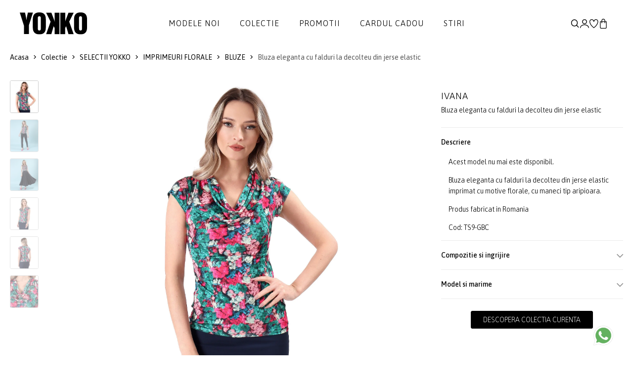

--- FILE ---
content_type: text/html; charset=UTF-8
request_url: https://www.yokko.ro/produs/bluza-eleganta-cu-falduri-la-decolteu-din-jerse-elastic-ts9-gbc/
body_size: 19918
content:
<!DOCTYPE html>
<html xmlns="http://www.w3.org/1999/xhtml" lang="ro" data-lc="lg1" data-country="RO">
<head>

	<meta charset="utf-8">
<meta http-equiv="X-UA-Compatible" content="IE=edge">
<meta name="viewport" content="width=device-width, initial-scale=1, maximum-scale=1">

    <link rel="alternate" href="https://www.yokko.ro/produs/bluza-eleganta-cu-falduri-la-decolteu-din-jerse-elastic-ts9-gbc/" hreflang="ro-ro" />
    <link rel="alternate" href="https://www.yokko.com/product/elegant-blouse-with-folds-at-the-neckline-made-of-elastic-jersey-ts9-gbc" hreflang="en" />


<title>Bluza eleganta cu falduri la decolteu din jerse elastic imprimeu - YOKKO</title>


            <link rel="canonical" href="https://www.yokko.ro/produs/bluza-eleganta-cu-falduri-la-decolteu-din-jerse-elastic-ts9-gbc/">
    





<meta name="revisit-after" content="3 days" />
            <meta name="robots" content=", " />
    
<meta name="keywords" content="" />
<meta name="description" content="Completeaza-ti colectia de bluze cu Bluza eleganta cu falduri la decolteu din jerse elastic de la YOKKO. Haine de calitate la preturi bune.">
<meta name="author" content="YOKKO">

<link rel="shortcut icon" href="https://www.yokko.ro/themes/yokko/assets/images/favicon.ico">
<link rel="apple-touch-icon-precomposed" href="https://www.yokko.ro/themes/yokko/assets/images/favicon.ico">
<meta name="msapplication-TileImage" content="https://www.yokko.ro/themes/yokko/assets/images/favicon.ico" />

     <meta property="og:title"       content="Bluza eleganta cu falduri la decolteu din jerse elastic"/>
    <meta property="og:type"        content="article"/>
    <meta property="og:url"         content="https://www.yokko.ro/produs/bluza-eleganta-cu-falduri-la-decolteu-din-jerse-elastic-ts9-gbc"/>
    <meta property="og:image"       content="https://www.yokko.ro/uploads/products/2024W11/13500-bluza-eleganta-cu-falduri-la-decolteu-din-jerse-elastic-ts9-gbc-aa4f1c74b5-gallery-00-780x900.jpg"/>
    <meta property="og:site_name"   content="YOKKO"/>
    <meta property="og:description" content="Completeaza-ti colectia de bluze cu Bluza eleganta cu falduri la decolteu din jerse elastic de la YOKKO. Haine de calitate la preturi bune."/>

    <link rel="stylesheet" href="https://cdn.jsdelivr.net/npm/intl-tel-input@23.0.10/build/css/intlTelInput.css">
    <script src="https://cdn.jsdelivr.net/npm/intl-tel-input@23.0.10/build/js/intlTelInput.min.js"></script>

<!-- Global consent -->

<script>
    var gdpr_op_marketing = 'denied';
    var gdpr_op_statistics = 'denied';
    window.dataLayer = window.dataLayer || [];
    function gtag() { dataLayer.push(arguments); }
    gtag('consent', 'default', {
        'ad_storage': 'denied',
        'ad_user_data': 'denied',
        'ad_personalization': 'denied',     
        'analytics_storage': 'denied'
    });

    if (gdpr_op_marketing || gdpr_op_statistics) {

            gtag('consent', 'update', {
                'ad_storage': gdpr_op_marketing,
                'ad_user_data': gdpr_op_marketing,
                'ad_personalization': gdpr_op_marketing,
                'analytics_storage': gdpr_op_statistics
            });
    }
</script>

<!-- end consent -->    <link rel="preconnect" href="https://fonts.googleapis.com">
<link rel="preconnect" href="https://fonts.gstatic.com" crossorigin>
<link href="https://fonts.googleapis.com/css2?family=Asap:ital,wght@0,100..900;1,100..900&display=swap" rel="stylesheet">

<link rel="stylesheet" type="text/css" href="https://www.yokko.ro/themes/yokko/assets/css/minify.min.css?v=1764693558">
    
    <script async src="https://www.googletagmanager.com/gtag/js?id=UA-10211549-1"></script>
<script>
    window.dataLayer = window.dataLayer || [];
    function gtag(){dataLayer.push(arguments);}
    gtag('js', new Date());
    gtag('config', 'UA-10211549-1');
</script>

 

            
        <script>
            gtag('event', 
                    'view_item', {"currency":"RON","value":"90.00","items":[{"item_id":"TS9-GBC","item_name":"Bluza eleganta cu falduri la decolteu din jerse elastic","price":"90.00","quantity":1}]});
        </script>
    
        

<script type="text/javascript">
window.addEventListener("addtocartAfter", event => {
    if (event.detail.gaevent) {
        gtag('event', event.detail.gaevent.event_name, event.detail.gaevent.event_data);
    }
    console.log(event);
});
</script>
        <script>
    
    !function(f,b,e,v,n,t,s)
    {if(f.fbq)return;n=f.fbq=function(){n.callMethod?n.callMethod.apply(n,arguments):n.queue.push(arguments)};
    if(!f._fbq)f._fbq=n;n.push=n;n.loaded=!0;n.version='2.0';
    n.queue=[];t=b.createElement(e);t.async=!0;
    t.src=v;s=b.getElementsByTagName(e)[0];
    s.parentNode.insertBefore(t,s)}(window, document,'script','https://connect.facebook.net/en_US/fbevents.js');
    

            fbq('init', '973130396164044');
    
    fbq('track', 'PageView');
</script>

   


            
        <script>
            fbq(
                'track',
                'ViewContent',
                {"currency":"RON","content_ids":["TS9-GBC"],"contents":[{"id":"TS9-GBC","title":"Bluza eleganta cu falduri la decolteu din jerse elastic","category":"","item_price":"90"}],"content_type":"product","value":"90.00"},
                {eventID: 'ViewContent_1768728279_696ca6d798e5e9.37418888'}
            );
        </script>
    
        

<script type="text/javascript">
window.addEventListener("addtocartAfter", e => {
    if (e.detail.metaevent) {
        fbq(
            'track',
            'AddToCart',
            e.detail.metaevent.custom_data,
            {eventID: e.detail.metaevent.eventID}
        );
    }
});
</script>

    
        
            <script type="application/ld+json">
{
  "@context": "http://schema.org/",
    "@type": "Product",
  "name": "Bluza eleganta cu falduri la decolteu din jerse elastic",
  "image": [ 
        "https://www.yokko.ro/uploads/products/2024W11/13500-bluza-eleganta-cu-falduri-la-decolteu-din-jerse-elastic-ts9-gbc-aa4f1c74b5-gallery-00-780x900.jpg",        "https://www.yokko.ro/uploads/products/2024W11/13500-bluza-eleganta-cu-falduri-la-decolteu-din-jerse-elastic-ts9-gbc-b2221e529d-gallery-01-780x900.jpg",        "https://www.yokko.ro/uploads/products/2024W11/13500-bluza-eleganta-cu-falduri-la-decolteu-din-jerse-elastic-ts9-gbc-a1cd242e6f-gallery-02-780x900.jpg",        "https://www.yokko.ro/uploads/products/2024W11/13500-bluza-eleganta-cu-falduri-la-decolteu-din-jerse-elastic-ts9-gbc-ad02520762-gallery-03-780x900.jpg",        "https://www.yokko.ro/uploads/products/2024W11/13500-bluza-eleganta-cu-falduri-la-decolteu-din-jerse-elastic-ts9-gbc-b671276394-gallery-04-780x900.jpg",        "https://www.yokko.ro/uploads/products/2024W11/13500-bluza-eleganta-cu-falduri-la-decolteu-din-jerse-elastic-ts9-gbc-31eebca26b-gallery-05-780x900.jpg"      ],
  "description": "Bluza eleganta cu falduri la decolteu din jerse elastic imprimat cu motive florale, cu maneci tip aripioara.",
  "sku": "TS9-GBC",
  "brand": "YOKKO"
    ,"offers": {
    "@type": "Offer",
    "url": "https://www.yokko.ro/produs/bluza-eleganta-cu-falduri-la-decolteu-din-jerse-elastic-ts9-gbc/",
    "priceCurrency": "RON",
    "price": "190.00",
    "availability": "http://schema.org/OutOfStock"
  }
      }
</script>        <script type="application/ld+json">
{
  "@context": "http://schema.org",
  "@type": "BreadcrumbList",
  "itemListElement": [
    {
      "@type": "ListItem",
      "position": "1",
      "name": "YOKKO",
      "item": "https://www.yokko.ro/"
    },	
    {
      "@type": "ListItem",
      "position": "2",
      "name": "Colectie",
      "item": "https://www.yokko.ro/colectie/"
    }, 
	{
	    "@type": "ListItem",
	    "position": "3",
	    "name": "Bluza eleganta cu falduri la decolteu din jerse elastic imprimeu - YOKKO",
	    "item": "https://www.yokko.ro/produs/bluza-eleganta-cu-falduri-la-decolteu-din-jerse-elastic-ts9-gbc/"
    }
  ]
}
</script>    
        </head>
<body class="">
        
    
    <div id="wrapper">
        <header id="header" class="header-default ">
    <div class="container-full px_15 lg-px_40">
        <div class="row wrapper-header align-items-center">
            <div class="col-md-4 col-3 lg-hidden">
                <a href="#mobileMenu" data-bs-toggle="offcanvas" aria-controls="offcanvasLeft" class="btn-mobile">
                    <svg xmlns="http://www.w3.org/2000/svg" width="24" height="16" viewBox="0 0 24 16" fill="none">
                        <path d="M2.00056 2.28571H16.8577C17.1608 2.28571 17.4515 2.16531 17.6658 1.95098C17.8802 1.73665 18.0006 1.44596 18.0006 1.14286C18.0006 0.839753 17.8802 0.549063 17.6658 0.334735C17.4515 0.120408 17.1608 0 16.8577 0H2.00056C1.69745 0 1.40676 0.120408 1.19244 0.334735C0.978109 0.549063 0.857702 0.839753 0.857702 1.14286C0.857702 1.44596 0.978109 1.73665 1.19244 1.95098C1.40676 2.16531 1.69745 2.28571 2.00056 2.28571ZM0.857702 8C0.857702 7.6969 0.978109 7.40621 1.19244 7.19188C1.40676 6.97755 1.69745 6.85714 2.00056 6.85714H22.572C22.8751 6.85714 23.1658 6.97755 23.3801 7.19188C23.5944 7.40621 23.7148 7.6969 23.7148 8C23.7148 8.30311 23.5944 8.59379 23.3801 8.80812C23.1658 9.02245 22.8751 9.14286 22.572 9.14286H2.00056C1.69745 9.14286 1.40676 9.02245 1.19244 8.80812C0.978109 8.59379 0.857702 8.30311 0.857702 8ZM0.857702 14.8571C0.857702 14.554 0.978109 14.2633 1.19244 14.049C1.40676 13.8347 1.69745 13.7143 2.00056 13.7143H12.2863C12.5894 13.7143 12.8801 13.8347 13.0944 14.049C13.3087 14.2633 13.4291 14.554 13.4291 14.8571C13.4291 15.1602 13.3087 15.4509 13.0944 15.6653C12.8801 15.8796 12.5894 16 12.2863 16H2.00056C1.69745 16 1.40676 15.8796 1.19244 15.6653C0.978109 15.4509 0.857702 15.1602 0.857702 14.8571Z" fill="currentColor"></path>
                    </svg>
                </a>
            </div>
            <div class="col-xl-2 col-md-4 col-6">
                <a href="/" class="logo-header" title='YOKKO - Moda pentru femei de cariera - Haine si tinute elegante de lux fabricate in Bucuresti.'><img src="https://www.yokko.ro/themes/yokko/assets/images/logo.svg" alt='YOKKO - Moda pentru femei de cariera - Haine si tinute elegante de lux fabricate in Bucuresti.' class="logo"></a>
            </div>
            <div class="col-xl-8 md-hidden">
                <nav class="box-navigation text-center">
    <ul class="box-nav-ul d-flex align-items-center justify-content-center gap-30">
                <li class="menu-item">
            <a href="/noutati/" class="item-link">Modele noi</a>
                    </li>
                <li class="menu-item">
            <a href="/colectie/" class="item-link">Colectie</a>
                        <div class="sub-menu mega-menu">
                <div class="container">
                    <div class="row justify-content-end">
                                                                        <div class="col-lg-2">
                            <div class="mega-menu-item">
                                                                                                <ul class="menu-list">
                                                                        <li><a href="https://www.yokko.ro/rochii-de-matase/" class="menu-link-text link">ROCHII DE MATASE</a></li>
                                                                        <li><a href="https://www.yokko.ro/rochii-negre/" class="menu-link-text link">Little black dress</a></li>
                                                                        <li><a href="https://www.yokko.ro/rochii-lungi/" class="menu-link-text link">Rochii lungi</a></li>
                                                                        <li><a href="https://www.yokko.ro/rochii-dantela/" class="menu-link-text link">Rochii de dantela</a></li>
                                                                        <li><a href="https://www.yokko.ro/costume-dama/" class="menu-link-text link">COSTUME DAMA</a></li>
                                                                        <li><a href="https://www.yokko.ro/idei-cadouri/" class="menu-link-text link">Idei de cadouri</a></li>
                                                                    </ul>
                                                            </div>
                        </div>
                                                                                                <div class="col-lg-2">
                            <div class="mega-menu-item">
                                                                                                <ul class="menu-list">
                                                                        <li><a href="https://www.yokko.ro/colectia-de-sarbatori/" class="menu-link-text link"><span style='color:#5A1620;font-weight:400''>Colectia de Sarbatori &#x2728;</span></a></li>
                                                                        <li><a href="https://www.yokko.ro/colectia-lana/" class="menu-link-text link">Lana</a></li>
                                                                        <li><a href="https://www.yokko.ro/smart-casual/" class="menu-link-text link">Smart-Casual</a></li>
                                                                        <li><a href="https://www.yokko.ro/tinute-cocktail/" class="menu-link-text link">Cocktail</a></li>
                                                                        <li><a href="https://www.yokko.ro/stilul-navy/" class="menu-link-text link">Stilul Navy</a></li>
                                                                        <li><a href="https://www.yokko.ro/colectia-alb-negru/" class="menu-link-text link">Colectia alb-negru</a></li>
                                                                    </ul>
                                                            </div>
                        </div>
                                                                                                <div class="col-lg-2">
                            <div class="mega-menu-item">
                                                                                                <ul class="menu-list">
                                                                        <li><a href="https://www.yokko.ro/rochii/" class="menu-link-text link">Rochii</a></li>
                                                                        <li><a href="https://www.yokko.ro/salopete/" class="menu-link-text link">Salopete</a></li>
                                                                        <li><a href="https://www.yokko.ro/sacouri/" class="menu-link-text link">Sacouri</a></li>
                                                                        <li><a href="https://www.yokko.ro/jachete/" class="menu-link-text link">Jachete</a></li>
                                                                        <li><a href="https://www.yokko.ro/fuste/" class="menu-link-text link">Fuste</a></li>
                                                                        <li><a href="https://www.yokko.ro/pantaloni/" class="menu-link-text link">Pantaloni</a></li>
                                                                        <li><a href="https://www.yokko.ro/bluze/" class="menu-link-text link">Bluze</a></li>
                                                                        <li><a href="https://www.yokko.ro/accesorii/" class="menu-link-text link">Accesorii</a></li>
                                                                    </ul>
                                                            </div>
                        </div>
                                                                                                <div class="col-lg-3">
                            <div class="collection-item hover-img">
                                <div class="collection-inner">
                                    <a href="/sacouri/" class="wfs-image img-style">
                                        <img class="lazyload" data-src="/uploads/menu/0132-colectie-img-1-5.jpg" src="/uploads/menu/0132-colectie-img-1-5.jpg" alt="Colectie 1">
                                    </a>
                                </div>
                            </div>
                        </div>
                                                                        <div class="col-lg-3">
                            <div class="collection-item hover-img">
                                <div class="collection-inner">
                                    <a href="/rochii-de-seara/" class="wfs-image img-style">
                                        <img class="lazyload" data-src="/uploads/menu/0132-colectie-img-2-5.jpg" src="/uploads/menu/0132-colectie-img-2-5.jpg" alt="Colectie 2">
                                    </a>
                                </div>
                            </div>
                        </div>
                                            </div>
                </div>
            </div>
            <div class="menumask"></div>
                    </li>
                <li class="menu-item">
            <a href="/lichidari-de-stocuri/?orderby=discount" class="item-link">Promotii</a>
                        <div class="sub-menu mega-menu">
                <div class="container">
                    <div class="row justify-content-end">
                                                                        <div class="col-lg-3">
                            <div class="mega-menu-item">
                                                                                                <ul class="menu-list">
                                                                        <li><a href="https://www.yokko.ro/lichidari-de-stocuri-rochii-dama/" class="menu-link-text link">Rochii</a></li>
                                                                        <li><a href="https://www.yokko.ro/lichidari-de-stocuri-sacouri-dama/" class="menu-link-text link">Sacouri</a></li>
                                                                        <li><a href="https://www.yokko.ro/lichidari-de-stocuri-paltoane-dama/" class="menu-link-text link">Jachete</a></li>
                                                                        <li><a href="https://www.yokko.ro/lichidari-de-stocuri-fuste-dama/" class="menu-link-text link">Fuste</a></li>
                                                                        <li><a href="https://www.yokko.ro/lichidari-de-stocuri-pantaloni-dama/" class="menu-link-text link">Pantaloni</a></li>
                                                                        <li><a href="https://www.yokko.ro/lichidari-de-stocuri-bluze-dama/" class="menu-link-text link">Bluze</a></li>
                                                                        <li><a href="https://www.yokko.ro/lichidari-de-stocuri-accesorii-dama/" class="menu-link-text link">Accesorii</a></li>
                                                                    </ul>
                                                            </div>
                        </div>
                                                                                                <div class="col-lg-3">
                            <div class="collection-item hover-img">
                                <div class="collection-inner">
                                    <a href="/lichidari-de-stocuri-sacouri-dama/" class="wfs-image img-style">
                                        <img class="lazyload" data-src="/uploads/menu/0133-promotii-img-1-2.jpg" src="/uploads/menu/0133-promotii-img-1-2.jpg" alt="Promotii 1">
                                    </a>
                                </div>
                            </div>
                        </div>
                                                                        <div class="col-lg-3">
                            <div class="collection-item hover-img">
                                <div class="collection-inner">
                                    <a href="/lichidari-de-stocuri-rochii-dama/" class="wfs-image img-style">
                                        <img class="lazyload" data-src="/uploads/menu/0133-promotii-img-2-2.jpg" src="/uploads/menu/0133-promotii-img-2-2.jpg" alt="Promotii 2">
                                    </a>
                                </div>
                            </div>
                        </div>
                                            </div>
                </div>
            </div>
            <div class="menumask"></div>
                    </li>
                <li class="menu-item">
            <a href="https://www.yokko.ro/idei-de-cadouri-cardul-cadou-378/" class="item-link">Cardul cadou</a>
                    </li>
                <li class="menu-item">
            <a href="https://www.yokko.ro/blog/" class="item-link">Stiri</a>
                    </li>
            </ul>
</nav>            </div>
            <div class="col-xl-2 col-md-4 col-3">
                <ul class="nav-icon d-flex justify-content-end align-items-center gap-20">
                    <li class="nav-search"><a href="#canvasSearch" data-bs-toggle="offcanvas" aria-controls="offcanvasLeft" class="nav-icon-item" title="Cautare"><img src="https://www.yokko.ro/themes/yokko/assets/images/search.svg" title="Cautare"></a></li>
                                        <li class="nav-account"><a  href="#login" data-bs-toggle="modal" class="nav-icon-item" title="Creaza un cont nou | Autentificare"><img src="https://www.yokko.ro/themes/yokko/assets/images/myaccount.svg" alt="Creaza un cont nou | Autentificare"></a></li>
                                        <li class="nav-wishlist"><a href="https://www.yokko.ro/wishlist/" class="nav-icon-item" title="Lista mea de produse favorite"><img src="https://www.yokko.ro/themes/yokko/assets/images/wishlist.svg" alt="Lista ta de produse favorite"></a></li>
                    <li class="nav-cart"><a id="hdrcartlk" class="nav-icon-item" title="Cosul de cumparaturi"><img src="https://www.yokko.ro/themes/yokko/assets/images/icon-bag-2.svg" alt="Cosul de cumparaturi"><span id="cart_count_box" class="count-box dnone">0</span></a></li>
                </ul>
            </div>
        </div>
    </div>
</header>
        
    <div class="breadcrumb deskver">
    <div class="container pd-wrap">
        <div class="breadcrumb-wrap d-flex justify-content-between flex-wrap align-items-center">
            <div class="breadcrumb-list">
                <a href="/" title="Acasa">Acasa</a>
                <i class="icon icon-arrow-right"></i>
                <a href="https://www.yokko.ro/colectie/" title="Colectie" >Colectie</a>
                                     
                        <i class="icon icon-arrow-right"></i> 
                        <a href="https://www.yokko.ro/colectii/" title="SELECTII YOKKO">SELECTII YOKKO</a>
                                                         
                        <i class="icon icon-arrow-right"></i> 
                        <a href="https://www.yokko.ro/imprimeuri-florale/" title="IMPRIMEURI FLORALE">IMPRIMEURI FLORALE</a>
                                                         
                        <i class="icon icon-arrow-right"></i> 
                        <a href="https://www.yokko.ro/imprimeuri-florale-bluze-394/" title="BLUZE">BLUZE</a>
                                    
                                <i class="icon icon-arrow-right"></i>
                <span class="text">Bluza eleganta cu falduri la decolteu din jerse elastic</span>
                            </div>
            <div class="pd-nav">
                                            </div>
        </div>
    </div>
</div>
<section class="flat-spacing-4 pt_0">
    <div class="main-product section-image-zoom">
        <div class="container pd-wrap">
            <div class="row">
                <div class="col-md-1 thumbs-wrap">
    <div class="prod-thumbs">
                        <div class="swiper thumbslider">
            <div class="swiper-wrapper">
                                    <div class="swiper-slide">
                                            
                            <a 
                                href="/cdn-cgi/image/height=1800,quality=80,format=auto/https://www.yokko.ro/uploads/products/2024W11/13500-bluza-eleganta-cu-falduri-la-decolteu-din-jerse-elastic-ts9-gbc-aa4f1c74b5-gallery-00-1560x1800.jpg" 
                                data-zoom-id="pdzoom" 
                                data-image="/cdn-cgi/image/height=1024,quality=80,format=auto/https://www.yokko.ro/uploads/products/2024W11/13500-bluza-eleganta-cu-falduri-la-decolteu-din-jerse-elastic-ts9-gbc-aa4f1c74b5-gallery-00-1560x1800.jpg"
                                data-zoom-image-2x="/cdn-cgi/image/height=1800,quality=80,format=auto/https://www.yokko.ro/uploads/products/2024W11/13500-bluza-eleganta-cu-falduri-la-decolteu-din-jerse-elastic-ts9-gbc-aa4f1c74b5-gallery-00-1560x1800.jpg"
                                data-image-2x="/cdn-cgi/image/height=1800,quality=80,format=auto/https://www.yokko.ro/uploads/products/2024W11/13500-bluza-eleganta-cu-falduri-la-decolteu-din-jerse-elastic-ts9-gbc-aa4f1c74b5-gallery-00-1560x1800.jpg"
                            >
                                <img class="lazyload cfrsz" src="/tran.png" data-src="/cdn-cgi/image/width=120,quality=80,format=auto/https://www.yokko.ro/uploads/products/2024W11/13500-bluza-eleganta-cu-falduri-la-decolteu-din-jerse-elastic-ts9-gbc-aa4f1c74b5-gallery-00-238x275.jpg" alt="Bluza eleganta cu falduri la decolteu din jerse elastic" width="58" height="67">
                            </a>                            
                                                
                    </div>
                                    <div class="swiper-slide">
                                            
                            <a 
                                href="/cdn-cgi/image/height=1800,quality=80,format=auto/https://www.yokko.ro/uploads/products/2024W11/13500-bluza-eleganta-cu-falduri-la-decolteu-din-jerse-elastic-ts9-gbc-b2221e529d-gallery-01-1560x1800.jpg" 
                                data-zoom-id="pdzoom" 
                                data-image="/cdn-cgi/image/height=1024,quality=80,format=auto/https://www.yokko.ro/uploads/products/2024W11/13500-bluza-eleganta-cu-falduri-la-decolteu-din-jerse-elastic-ts9-gbc-b2221e529d-gallery-01-1560x1800.jpg"
                                data-zoom-image-2x="/cdn-cgi/image/height=1800,quality=80,format=auto/https://www.yokko.ro/uploads/products/2024W11/13500-bluza-eleganta-cu-falduri-la-decolteu-din-jerse-elastic-ts9-gbc-b2221e529d-gallery-01-1560x1800.jpg"
                                data-image-2x="/cdn-cgi/image/height=1800,quality=80,format=auto/https://www.yokko.ro/uploads/products/2024W11/13500-bluza-eleganta-cu-falduri-la-decolteu-din-jerse-elastic-ts9-gbc-b2221e529d-gallery-01-1560x1800.jpg"
                            >
                                <img class="lazyload cfrsz" src="/tran.png" data-src="/cdn-cgi/image/width=120,quality=80,format=auto/https://www.yokko.ro/uploads/products/2024W11/13500-bluza-eleganta-cu-falduri-la-decolteu-din-jerse-elastic-ts9-gbc-b2221e529d-gallery-01-238x275.jpg" alt="Bluza eleganta cu falduri la decolteu din jerse elastic" width="58" height="67">
                            </a>                            
                                                
                    </div>
                                    <div class="swiper-slide">
                                            
                            <a 
                                href="/cdn-cgi/image/height=1800,quality=80,format=auto/https://www.yokko.ro/uploads/products/2024W11/13500-bluza-eleganta-cu-falduri-la-decolteu-din-jerse-elastic-ts9-gbc-a1cd242e6f-gallery-02-1560x1800.jpg" 
                                data-zoom-id="pdzoom" 
                                data-image="/cdn-cgi/image/height=1024,quality=80,format=auto/https://www.yokko.ro/uploads/products/2024W11/13500-bluza-eleganta-cu-falduri-la-decolteu-din-jerse-elastic-ts9-gbc-a1cd242e6f-gallery-02-1560x1800.jpg"
                                data-zoom-image-2x="/cdn-cgi/image/height=1800,quality=80,format=auto/https://www.yokko.ro/uploads/products/2024W11/13500-bluza-eleganta-cu-falduri-la-decolteu-din-jerse-elastic-ts9-gbc-a1cd242e6f-gallery-02-1560x1800.jpg"
                                data-image-2x="/cdn-cgi/image/height=1800,quality=80,format=auto/https://www.yokko.ro/uploads/products/2024W11/13500-bluza-eleganta-cu-falduri-la-decolteu-din-jerse-elastic-ts9-gbc-a1cd242e6f-gallery-02-1560x1800.jpg"
                            >
                                <img class="lazyload cfrsz" src="/tran.png" data-src="/cdn-cgi/image/width=120,quality=80,format=auto/https://www.yokko.ro/uploads/products/2024W11/13500-bluza-eleganta-cu-falduri-la-decolteu-din-jerse-elastic-ts9-gbc-a1cd242e6f-gallery-02-238x275.jpg" alt="Bluza eleganta cu falduri la decolteu din jerse elastic" width="58" height="67">
                            </a>                            
                                                
                    </div>
                                    <div class="swiper-slide">
                                            
                            <a 
                                href="/cdn-cgi/image/height=1800,quality=80,format=auto/https://www.yokko.ro/uploads/products/2024W11/13500-bluza-eleganta-cu-falduri-la-decolteu-din-jerse-elastic-ts9-gbc-ad02520762-gallery-03-1560x1800.jpg" 
                                data-zoom-id="pdzoom" 
                                data-image="/cdn-cgi/image/height=1024,quality=80,format=auto/https://www.yokko.ro/uploads/products/2024W11/13500-bluza-eleganta-cu-falduri-la-decolteu-din-jerse-elastic-ts9-gbc-ad02520762-gallery-03-1560x1800.jpg"
                                data-zoom-image-2x="/cdn-cgi/image/height=1800,quality=80,format=auto/https://www.yokko.ro/uploads/products/2024W11/13500-bluza-eleganta-cu-falduri-la-decolteu-din-jerse-elastic-ts9-gbc-ad02520762-gallery-03-1560x1800.jpg"
                                data-image-2x="/cdn-cgi/image/height=1800,quality=80,format=auto/https://www.yokko.ro/uploads/products/2024W11/13500-bluza-eleganta-cu-falduri-la-decolteu-din-jerse-elastic-ts9-gbc-ad02520762-gallery-03-1560x1800.jpg"
                            >
                                <img class="lazyload cfrsz" src="/tran.png" data-src="/cdn-cgi/image/width=120,quality=80,format=auto/https://www.yokko.ro/uploads/products/2024W11/13500-bluza-eleganta-cu-falduri-la-decolteu-din-jerse-elastic-ts9-gbc-ad02520762-gallery-03-238x275.jpg" alt="Bluza eleganta cu falduri la decolteu din jerse elastic" width="58" height="67">
                            </a>                            
                                                
                    </div>
                                    <div class="swiper-slide">
                                            
                            <a 
                                href="/cdn-cgi/image/height=1800,quality=80,format=auto/https://www.yokko.ro/uploads/products/2024W11/13500-bluza-eleganta-cu-falduri-la-decolteu-din-jerse-elastic-ts9-gbc-b671276394-gallery-04-1560x1800.jpg" 
                                data-zoom-id="pdzoom" 
                                data-image="/cdn-cgi/image/height=1024,quality=80,format=auto/https://www.yokko.ro/uploads/products/2024W11/13500-bluza-eleganta-cu-falduri-la-decolteu-din-jerse-elastic-ts9-gbc-b671276394-gallery-04-1560x1800.jpg"
                                data-zoom-image-2x="/cdn-cgi/image/height=1800,quality=80,format=auto/https://www.yokko.ro/uploads/products/2024W11/13500-bluza-eleganta-cu-falduri-la-decolteu-din-jerse-elastic-ts9-gbc-b671276394-gallery-04-1560x1800.jpg"
                                data-image-2x="/cdn-cgi/image/height=1800,quality=80,format=auto/https://www.yokko.ro/uploads/products/2024W11/13500-bluza-eleganta-cu-falduri-la-decolteu-din-jerse-elastic-ts9-gbc-b671276394-gallery-04-1560x1800.jpg"
                            >
                                <img class="lazyload cfrsz" src="/tran.png" data-src="/cdn-cgi/image/width=120,quality=80,format=auto/https://www.yokko.ro/uploads/products/2024W11/13500-bluza-eleganta-cu-falduri-la-decolteu-din-jerse-elastic-ts9-gbc-b671276394-gallery-04-238x275.jpg" alt="Bluza eleganta cu falduri la decolteu din jerse elastic" width="58" height="67">
                            </a>                            
                                                
                    </div>
                                    <div class="swiper-slide">
                                            
                            <a 
                                href="/cdn-cgi/image/height=1800,quality=80,format=auto/https://www.yokko.ro/uploads/products/2024W11/13500-bluza-eleganta-cu-falduri-la-decolteu-din-jerse-elastic-ts9-gbc-31eebca26b-gallery-05-1560x1800.jpg" 
                                data-zoom-id="pdzoom" 
                                data-image="/cdn-cgi/image/height=1024,quality=80,format=auto/https://www.yokko.ro/uploads/products/2024W11/13500-bluza-eleganta-cu-falduri-la-decolteu-din-jerse-elastic-ts9-gbc-31eebca26b-gallery-05-1560x1800.jpg"
                                data-zoom-image-2x="/cdn-cgi/image/height=1800,quality=80,format=auto/https://www.yokko.ro/uploads/products/2024W11/13500-bluza-eleganta-cu-falduri-la-decolteu-din-jerse-elastic-ts9-gbc-31eebca26b-gallery-05-1560x1800.jpg"
                                data-image-2x="/cdn-cgi/image/height=1800,quality=80,format=auto/https://www.yokko.ro/uploads/products/2024W11/13500-bluza-eleganta-cu-falduri-la-decolteu-din-jerse-elastic-ts9-gbc-31eebca26b-gallery-05-1560x1800.jpg"
                            >
                                <img class="lazyload cfrsz" src="/tran.png" data-src="/cdn-cgi/image/width=120,quality=80,format=auto/https://www.yokko.ro/uploads/products/2024W11/13500-bluza-eleganta-cu-falduri-la-decolteu-din-jerse-elastic-ts9-gbc-31eebca26b-gallery-05-238x275.jpg" alt="Bluza eleganta cu falduri la decolteu din jerse elastic" width="58" height="67">
                            </a>                            
                                                
                    </div>
                            </div>
        </div>
            </div>
</div>

<div class="col-md-7">
    <div class="deskver">
                    <div class="swiper vslider">
                <div class="swiper-wrapper">
                                            <div class="swiper-slide">
                                                            <a 
                                    href="/cdn-cgi/image/height=1800,quality=80,format=auto/https://www.yokko.ro/uploads/products/2024W11/13500-bluza-eleganta-cu-falduri-la-decolteu-din-jerse-elastic-ts9-gbc-aa4f1c74b5-gallery-00-1560x1800.jpg" 
                                    id="pdzoom" 
                                    class="MagicZoom" 
                                    data-image="/cdn-cgi/image/height=1024,quality=80,format=auto/https://www.yokko.ro/uploads/products/2024W11/13500-bluza-eleganta-cu-falduri-la-decolteu-din-jerse-elastic-ts9-gbc-aa4f1c74b5-gallery-00-1560x1800.jpg"
                                    data-zoom-image-2x="/cdn-cgi/image/height=1800,quality=80,format=auto/https://www.yokko.ro/uploads/products/2024W11/13500-bluza-eleganta-cu-falduri-la-decolteu-din-jerse-elastic-ts9-gbc-aa4f1c74b5-gallery-00-1560x1800.jpg"
                                    data-image-2x="/cdn-cgi/image/height=1800,quality=80,format=auto/https://www.yokko.ro/uploads/products/2024W11/13500-bluza-eleganta-cu-falduri-la-decolteu-din-jerse-elastic-ts9-gbc-aa4f1c74b5-gallery-00-1560x1800.jpg"
                                    data-options="zoomMode: off; zoomOn: click; expand: fullscreen; expandZoomOn: always; expandCaption: false; cssClass: white-bg;  hint: off; rightClick: true"
                                >
                                    <img class="lazyload cfrsz" src="/tran.png" data-src="/cdn-cgi/image/height=1024,quality=80,format=auto/https://www.yokko.ro/uploads/products/2024W11/13500-bluza-eleganta-cu-falduri-la-decolteu-din-jerse-elastic-ts9-gbc-aa4f1c74b5-gallery-00-1560x1800.jpg" data-srcset="/cdn-cgi/image/height=1800,quality=80,format=auto/https://www.yokko.ro/uploads/products/2024W11/13500-bluza-eleganta-cu-falduri-la-decolteu-din-jerse-elastic-ts9-gbc-aa4f1c74b5-gallery-00-1560x1800.jpg" alt="Bluza eleganta cu falduri la decolteu din jerse elastic" width="1560" height="1800" style="width:auto !important;">
                                </a>
                                                    </div>
                                            <div class="swiper-slide">
                                                            <a 
                                    href="/cdn-cgi/image/height=1800,quality=80,format=auto/https://www.yokko.ro/uploads/products/2024W11/13500-bluza-eleganta-cu-falduri-la-decolteu-din-jerse-elastic-ts9-gbc-b2221e529d-gallery-01-1560x1800.jpg" 
                                    id="pdzoom" 
                                    class="MagicZoom" 
                                    data-image="/cdn-cgi/image/height=1024,quality=80,format=auto/https://www.yokko.ro/uploads/products/2024W11/13500-bluza-eleganta-cu-falduri-la-decolteu-din-jerse-elastic-ts9-gbc-b2221e529d-gallery-01-1560x1800.jpg"
                                    data-zoom-image-2x="/cdn-cgi/image/height=1800,quality=80,format=auto/https://www.yokko.ro/uploads/products/2024W11/13500-bluza-eleganta-cu-falduri-la-decolteu-din-jerse-elastic-ts9-gbc-b2221e529d-gallery-01-1560x1800.jpg"
                                    data-image-2x="/cdn-cgi/image/height=1800,quality=80,format=auto/https://www.yokko.ro/uploads/products/2024W11/13500-bluza-eleganta-cu-falduri-la-decolteu-din-jerse-elastic-ts9-gbc-b2221e529d-gallery-01-1560x1800.jpg"
                                    data-options="zoomMode: off; zoomOn: click; expand: fullscreen; expandZoomOn: always; expandCaption: false; cssClass: white-bg;  hint: off; rightClick: true"
                                >
                                    <img class="lazyload cfrsz" src="/tran.png" data-src="/cdn-cgi/image/height=1024,quality=80,format=auto/https://www.yokko.ro/uploads/products/2024W11/13500-bluza-eleganta-cu-falduri-la-decolteu-din-jerse-elastic-ts9-gbc-b2221e529d-gallery-01-1560x1800.jpg" data-srcset="/cdn-cgi/image/height=1800,quality=80,format=auto/https://www.yokko.ro/uploads/products/2024W11/13500-bluza-eleganta-cu-falduri-la-decolteu-din-jerse-elastic-ts9-gbc-b2221e529d-gallery-01-1560x1800.jpg" alt="Bluza eleganta cu falduri la decolteu din jerse elastic" width="1560" height="1800" style="width:auto !important;">
                                </a>
                                                    </div>
                                            <div class="swiper-slide">
                                                            <a 
                                    href="/cdn-cgi/image/height=1800,quality=80,format=auto/https://www.yokko.ro/uploads/products/2024W11/13500-bluza-eleganta-cu-falduri-la-decolteu-din-jerse-elastic-ts9-gbc-a1cd242e6f-gallery-02-1560x1800.jpg" 
                                    id="pdzoom" 
                                    class="MagicZoom" 
                                    data-image="/cdn-cgi/image/height=1024,quality=80,format=auto/https://www.yokko.ro/uploads/products/2024W11/13500-bluza-eleganta-cu-falduri-la-decolteu-din-jerse-elastic-ts9-gbc-a1cd242e6f-gallery-02-1560x1800.jpg"
                                    data-zoom-image-2x="/cdn-cgi/image/height=1800,quality=80,format=auto/https://www.yokko.ro/uploads/products/2024W11/13500-bluza-eleganta-cu-falduri-la-decolteu-din-jerse-elastic-ts9-gbc-a1cd242e6f-gallery-02-1560x1800.jpg"
                                    data-image-2x="/cdn-cgi/image/height=1800,quality=80,format=auto/https://www.yokko.ro/uploads/products/2024W11/13500-bluza-eleganta-cu-falduri-la-decolteu-din-jerse-elastic-ts9-gbc-a1cd242e6f-gallery-02-1560x1800.jpg"
                                    data-options="zoomMode: off; zoomOn: click; expand: fullscreen; expandZoomOn: always; expandCaption: false; cssClass: white-bg;  hint: off; rightClick: true"
                                >
                                    <img class="lazyload cfrsz" src="/tran.png" data-src="/cdn-cgi/image/height=1024,quality=80,format=auto/https://www.yokko.ro/uploads/products/2024W11/13500-bluza-eleganta-cu-falduri-la-decolteu-din-jerse-elastic-ts9-gbc-a1cd242e6f-gallery-02-1560x1800.jpg" data-srcset="/cdn-cgi/image/height=1800,quality=80,format=auto/https://www.yokko.ro/uploads/products/2024W11/13500-bluza-eleganta-cu-falduri-la-decolteu-din-jerse-elastic-ts9-gbc-a1cd242e6f-gallery-02-1560x1800.jpg" alt="Bluza eleganta cu falduri la decolteu din jerse elastic" width="1560" height="1800" style="width:auto !important;">
                                </a>
                                                    </div>
                                            <div class="swiper-slide">
                                                            <a 
                                    href="/cdn-cgi/image/height=1800,quality=80,format=auto/https://www.yokko.ro/uploads/products/2024W11/13500-bluza-eleganta-cu-falduri-la-decolteu-din-jerse-elastic-ts9-gbc-ad02520762-gallery-03-1560x1800.jpg" 
                                    id="pdzoom" 
                                    class="MagicZoom" 
                                    data-image="/cdn-cgi/image/height=1024,quality=80,format=auto/https://www.yokko.ro/uploads/products/2024W11/13500-bluza-eleganta-cu-falduri-la-decolteu-din-jerse-elastic-ts9-gbc-ad02520762-gallery-03-1560x1800.jpg"
                                    data-zoom-image-2x="/cdn-cgi/image/height=1800,quality=80,format=auto/https://www.yokko.ro/uploads/products/2024W11/13500-bluza-eleganta-cu-falduri-la-decolteu-din-jerse-elastic-ts9-gbc-ad02520762-gallery-03-1560x1800.jpg"
                                    data-image-2x="/cdn-cgi/image/height=1800,quality=80,format=auto/https://www.yokko.ro/uploads/products/2024W11/13500-bluza-eleganta-cu-falduri-la-decolteu-din-jerse-elastic-ts9-gbc-ad02520762-gallery-03-1560x1800.jpg"
                                    data-options="zoomMode: off; zoomOn: click; expand: fullscreen; expandZoomOn: always; expandCaption: false; cssClass: white-bg;  hint: off; rightClick: true"
                                >
                                    <img class="lazyload cfrsz" src="/tran.png" data-src="/cdn-cgi/image/height=1024,quality=80,format=auto/https://www.yokko.ro/uploads/products/2024W11/13500-bluza-eleganta-cu-falduri-la-decolteu-din-jerse-elastic-ts9-gbc-ad02520762-gallery-03-1560x1800.jpg" data-srcset="/cdn-cgi/image/height=1800,quality=80,format=auto/https://www.yokko.ro/uploads/products/2024W11/13500-bluza-eleganta-cu-falduri-la-decolteu-din-jerse-elastic-ts9-gbc-ad02520762-gallery-03-1560x1800.jpg" alt="Bluza eleganta cu falduri la decolteu din jerse elastic" width="1560" height="1800" style="width:auto !important;">
                                </a>
                                                    </div>
                                            <div class="swiper-slide">
                                                            <a 
                                    href="/cdn-cgi/image/height=1800,quality=80,format=auto/https://www.yokko.ro/uploads/products/2024W11/13500-bluza-eleganta-cu-falduri-la-decolteu-din-jerse-elastic-ts9-gbc-b671276394-gallery-04-1560x1800.jpg" 
                                    id="pdzoom" 
                                    class="MagicZoom" 
                                    data-image="/cdn-cgi/image/height=1024,quality=80,format=auto/https://www.yokko.ro/uploads/products/2024W11/13500-bluza-eleganta-cu-falduri-la-decolteu-din-jerse-elastic-ts9-gbc-b671276394-gallery-04-1560x1800.jpg"
                                    data-zoom-image-2x="/cdn-cgi/image/height=1800,quality=80,format=auto/https://www.yokko.ro/uploads/products/2024W11/13500-bluza-eleganta-cu-falduri-la-decolteu-din-jerse-elastic-ts9-gbc-b671276394-gallery-04-1560x1800.jpg"
                                    data-image-2x="/cdn-cgi/image/height=1800,quality=80,format=auto/https://www.yokko.ro/uploads/products/2024W11/13500-bluza-eleganta-cu-falduri-la-decolteu-din-jerse-elastic-ts9-gbc-b671276394-gallery-04-1560x1800.jpg"
                                    data-options="zoomMode: off; zoomOn: click; expand: fullscreen; expandZoomOn: always; expandCaption: false; cssClass: white-bg;  hint: off; rightClick: true"
                                >
                                    <img class="lazyload cfrsz" src="/tran.png" data-src="/cdn-cgi/image/height=1024,quality=80,format=auto/https://www.yokko.ro/uploads/products/2024W11/13500-bluza-eleganta-cu-falduri-la-decolteu-din-jerse-elastic-ts9-gbc-b671276394-gallery-04-1560x1800.jpg" data-srcset="/cdn-cgi/image/height=1800,quality=80,format=auto/https://www.yokko.ro/uploads/products/2024W11/13500-bluza-eleganta-cu-falduri-la-decolteu-din-jerse-elastic-ts9-gbc-b671276394-gallery-04-1560x1800.jpg" alt="Bluza eleganta cu falduri la decolteu din jerse elastic" width="1560" height="1800" style="width:auto !important;">
                                </a>
                                                    </div>
                                            <div class="swiper-slide">
                                                            <a 
                                    href="/cdn-cgi/image/height=1800,quality=80,format=auto/https://www.yokko.ro/uploads/products/2024W11/13500-bluza-eleganta-cu-falduri-la-decolteu-din-jerse-elastic-ts9-gbc-31eebca26b-gallery-05-1560x1800.jpg" 
                                    id="pdzoom" 
                                    class="MagicZoom" 
                                    data-image="/cdn-cgi/image/height=1024,quality=80,format=auto/https://www.yokko.ro/uploads/products/2024W11/13500-bluza-eleganta-cu-falduri-la-decolteu-din-jerse-elastic-ts9-gbc-31eebca26b-gallery-05-1560x1800.jpg"
                                    data-zoom-image-2x="/cdn-cgi/image/height=1800,quality=80,format=auto/https://www.yokko.ro/uploads/products/2024W11/13500-bluza-eleganta-cu-falduri-la-decolteu-din-jerse-elastic-ts9-gbc-31eebca26b-gallery-05-1560x1800.jpg"
                                    data-image-2x="/cdn-cgi/image/height=1800,quality=80,format=auto/https://www.yokko.ro/uploads/products/2024W11/13500-bluza-eleganta-cu-falduri-la-decolteu-din-jerse-elastic-ts9-gbc-31eebca26b-gallery-05-1560x1800.jpg"
                                    data-options="zoomMode: off; zoomOn: click; expand: fullscreen; expandZoomOn: always; expandCaption: false; cssClass: white-bg;  hint: off; rightClick: true"
                                >
                                    <img class="lazyload cfrsz" src="/tran.png" data-src="/cdn-cgi/image/height=1024,quality=80,format=auto/https://www.yokko.ro/uploads/products/2024W11/13500-bluza-eleganta-cu-falduri-la-decolteu-din-jerse-elastic-ts9-gbc-31eebca26b-gallery-05-1560x1800.jpg" data-srcset="/cdn-cgi/image/height=1800,quality=80,format=auto/https://www.yokko.ro/uploads/products/2024W11/13500-bluza-eleganta-cu-falduri-la-decolteu-din-jerse-elastic-ts9-gbc-31eebca26b-gallery-05-1560x1800.jpg" alt="Bluza eleganta cu falduri la decolteu din jerse elastic" width="1560" height="1800" style="width:auto !important;">
                                </a>
                                                    </div>
                                    </div>
            </div>
            </div>
    <div class="mobver">
        <div class="swiper mpslider">
            <div class="swiper-wrapper" id="mpsgallery">
                                    <div class="swiper-slide">
                                                    <a
                                href="/cdn-cgi/image/height=1800,quality=80,format=auto/https://www.yokko.ro/uploads/products/2024W11/13500-bluza-eleganta-cu-falduri-la-decolteu-din-jerse-elastic-ts9-gbc-aa4f1c74b5-gallery-00-1560x1800.jpg"
                                data-pswp-width="1560"
                                data-pswp-height="1800"
                                target="_blank"
                                data-cropped="true"  >
                                <img class="lazyload cfrsz" src="/tran.png" data-src="/cdn-cgi/image/height=1024,quality=80,format=auto/https://www.yokko.ro/uploads/products/2024W11/13500-bluza-eleganta-cu-falduri-la-decolteu-din-jerse-elastic-ts9-gbc-aa4f1c74b5-gallery-00-1560x1800.jpg" data-srcset="/cdn-cgi/image/height=1800,quality=80,format=auto/https://www.yokko.ro/uploads/products/2024W11/13500-bluza-eleganta-cu-falduri-la-decolteu-din-jerse-elastic-ts9-gbc-aa4f1c74b5-gallery-00-1560x1800.jpg" alt="Bluza eleganta cu falduri la decolteu din jerse elastic" width="1560" height="1800">
                            </a>
                                            </div>
                                    <div class="swiper-slide">
                                                    <a
                                href="/cdn-cgi/image/height=1800,quality=80,format=auto/https://www.yokko.ro/uploads/products/2024W11/13500-bluza-eleganta-cu-falduri-la-decolteu-din-jerse-elastic-ts9-gbc-b2221e529d-gallery-01-1560x1800.jpg"
                                data-pswp-width="1560"
                                data-pswp-height="1800"
                                target="_blank"
                                data-cropped="true"  >
                                <img class="lazyload cfrsz" src="/tran.png" data-src="/cdn-cgi/image/height=1024,quality=80,format=auto/https://www.yokko.ro/uploads/products/2024W11/13500-bluza-eleganta-cu-falduri-la-decolteu-din-jerse-elastic-ts9-gbc-b2221e529d-gallery-01-1560x1800.jpg" data-srcset="/cdn-cgi/image/height=1800,quality=80,format=auto/https://www.yokko.ro/uploads/products/2024W11/13500-bluza-eleganta-cu-falduri-la-decolteu-din-jerse-elastic-ts9-gbc-b2221e529d-gallery-01-1560x1800.jpg" alt="Bluza eleganta cu falduri la decolteu din jerse elastic" width="1560" height="1800">
                            </a>
                                            </div>
                                    <div class="swiper-slide">
                                                    <a
                                href="/cdn-cgi/image/height=1800,quality=80,format=auto/https://www.yokko.ro/uploads/products/2024W11/13500-bluza-eleganta-cu-falduri-la-decolteu-din-jerse-elastic-ts9-gbc-a1cd242e6f-gallery-02-1560x1800.jpg"
                                data-pswp-width="1560"
                                data-pswp-height="1800"
                                target="_blank"
                                data-cropped="true"  >
                                <img class="lazyload cfrsz" src="/tran.png" data-src="/cdn-cgi/image/height=1024,quality=80,format=auto/https://www.yokko.ro/uploads/products/2024W11/13500-bluza-eleganta-cu-falduri-la-decolteu-din-jerse-elastic-ts9-gbc-a1cd242e6f-gallery-02-1560x1800.jpg" data-srcset="/cdn-cgi/image/height=1800,quality=80,format=auto/https://www.yokko.ro/uploads/products/2024W11/13500-bluza-eleganta-cu-falduri-la-decolteu-din-jerse-elastic-ts9-gbc-a1cd242e6f-gallery-02-1560x1800.jpg" alt="Bluza eleganta cu falduri la decolteu din jerse elastic" width="1560" height="1800">
                            </a>
                                            </div>
                                    <div class="swiper-slide">
                                                    <a
                                href="/cdn-cgi/image/height=1800,quality=80,format=auto/https://www.yokko.ro/uploads/products/2024W11/13500-bluza-eleganta-cu-falduri-la-decolteu-din-jerse-elastic-ts9-gbc-ad02520762-gallery-03-1560x1800.jpg"
                                data-pswp-width="1560"
                                data-pswp-height="1800"
                                target="_blank"
                                data-cropped="true"  >
                                <img class="lazyload cfrsz" src="/tran.png" data-src="/cdn-cgi/image/height=1024,quality=80,format=auto/https://www.yokko.ro/uploads/products/2024W11/13500-bluza-eleganta-cu-falduri-la-decolteu-din-jerse-elastic-ts9-gbc-ad02520762-gallery-03-1560x1800.jpg" data-srcset="/cdn-cgi/image/height=1800,quality=80,format=auto/https://www.yokko.ro/uploads/products/2024W11/13500-bluza-eleganta-cu-falduri-la-decolteu-din-jerse-elastic-ts9-gbc-ad02520762-gallery-03-1560x1800.jpg" alt="Bluza eleganta cu falduri la decolteu din jerse elastic" width="1560" height="1800">
                            </a>
                                            </div>
                                    <div class="swiper-slide">
                                                    <a
                                href="/cdn-cgi/image/height=1800,quality=80,format=auto/https://www.yokko.ro/uploads/products/2024W11/13500-bluza-eleganta-cu-falduri-la-decolteu-din-jerse-elastic-ts9-gbc-b671276394-gallery-04-1560x1800.jpg"
                                data-pswp-width="1560"
                                data-pswp-height="1800"
                                target="_blank"
                                data-cropped="true"  >
                                <img class="lazyload cfrsz" src="/tran.png" data-src="/cdn-cgi/image/height=1024,quality=80,format=auto/https://www.yokko.ro/uploads/products/2024W11/13500-bluza-eleganta-cu-falduri-la-decolteu-din-jerse-elastic-ts9-gbc-b671276394-gallery-04-1560x1800.jpg" data-srcset="/cdn-cgi/image/height=1800,quality=80,format=auto/https://www.yokko.ro/uploads/products/2024W11/13500-bluza-eleganta-cu-falduri-la-decolteu-din-jerse-elastic-ts9-gbc-b671276394-gallery-04-1560x1800.jpg" alt="Bluza eleganta cu falduri la decolteu din jerse elastic" width="1560" height="1800">
                            </a>
                                            </div>
                                    <div class="swiper-slide">
                                                    <a
                                href="/cdn-cgi/image/height=1800,quality=80,format=auto/https://www.yokko.ro/uploads/products/2024W11/13500-bluza-eleganta-cu-falduri-la-decolteu-din-jerse-elastic-ts9-gbc-31eebca26b-gallery-05-1560x1800.jpg"
                                data-pswp-width="1560"
                                data-pswp-height="1800"
                                target="_blank"
                                data-cropped="true"  >
                                <img class="lazyload cfrsz" src="/tran.png" data-src="/cdn-cgi/image/height=1024,quality=80,format=auto/https://www.yokko.ro/uploads/products/2024W11/13500-bluza-eleganta-cu-falduri-la-decolteu-din-jerse-elastic-ts9-gbc-31eebca26b-gallery-05-1560x1800.jpg" data-srcset="/cdn-cgi/image/height=1800,quality=80,format=auto/https://www.yokko.ro/uploads/products/2024W11/13500-bluza-eleganta-cu-falduri-la-decolteu-din-jerse-elastic-ts9-gbc-31eebca26b-gallery-05-1560x1800.jpg" alt="Bluza eleganta cu falduri la decolteu din jerse elastic" width="1560" height="1800">
                            </a>
                                            </div>
                            </div>
        </div>
        <div class="wrap-pagination">
            <div class="container-full">
                <div class="sw-dots mps-pag justify-content-center"></div>
            </div>
        </div>

            </div>    
</div>
                <div class="col-md-4">
                    <div class="product-info-wrap sticky-top">
                        <div class="zoom-main"></div>
                        <div class="product-info-list other-image-zoom">

                            
                                                        <div class="product-info-title">
                                <h1>ivana</h1>    
                            </div>
                            
                            <div class="product-info-liveview">
                                <p class="fw-3">Bluza eleganta cu falduri la decolteu din jerse elastic</p>
                            </div>
                                                        
                            
                                
                                                                                             
                                    
                                                            

                            <div class="pdt-col mt-4">
                                <div class="has-btns bb-grey">
                                    <div class="pdt-wrap active">
                                        <div class="pdt-title">
                                            <span class="pdpo-l">Descriere</span>
                                            <span class="pdpo-r"><i class="icon icon-arrow-down"></i></span>
                                        </div>
                                        <div class="pdt-text active">
                                                                                            <p>Acest model nu mai este disponibil.</p>
                                                <p>Bluza eleganta cu falduri la decolteu din jerse elastic imprimat cu motive florale, cu maneci tip aripioara.</p>
                                            
                                                                                            <p>Produs fabricat in Romania</p>
                                            
                                                                                        <div>Cod: TS9-GBC</div>
                                                                                    </div>
                                    </div>

                                                                        <div class="pdt-wrap">
                                        <div class="pdt-title">
                                            <span class="pdpo-l">Compozitie si ingrijire</span>
                                            <span class="pdpo-r"><i class="icon icon-arrow-down"></i></span>
                                        </div>
                                       <div class="pdt-text farbircsstyle">
                                            <ul>
<li>stofa: 92% poliester, 8% elastan</li>
<li>se spala la masina la 30 de grade</li>
<li>curatare chimica</li>
</ul>                                         
                                        </div>
                                    </div>
                                    
                                                                         <div class="pdt-wrap">
                                        <div class="pdt-title">
                                            <span class="pdpo-l">Model si marime</span>
                                            <span class="pdpo-r"><i class="icon icon-arrow-down"></i></span>
                                        </div>
                                        <div class="pdt-text">
                                            <ul>
<li>Modelul are 1,74m inaltime, poarta S si este imbracata in marimea S.</li>
</ul><p>Pentru a va asigura ca fiecare model YOKKO vi se potriveste perfect, <a href="#" id="open_sc">consultati tabelul de marimi</a> si verificati dimensiunile noastre.</p>                                                                  
                                        </div>
                                    </div>
                                    
                                       

                                    
                                                                    </div>                                
                            </div>

                                                                                            <div class="product-info-buy-button oosmob mt-4 tac">                                    
                                    <a href="https://www.yokko.ro/colectie/" class="btn btn-fill justify-content-center radius-3 fw-2 fs-16   animate-hover-btn" title='Descopera colectia curenta'><span>Descopera colectia curenta</span></a>
                                </div>
                                                            
                                                    </div>
                    </div>
                </div>
            </div>
                        <div class="row">
                <div class="col-md-7"></div>
                <div class="col-md-5">
                    <div class="text-end pt-5">
                        <div class="product-info-buy-button mt-5">
                            <div class="alert-danger text-start stockerror" id="stock-error"></div>
                            <div class="product-info-extra-link">

                                                          

                                
                                                                <a href="#share_social" data-bs-toggle="modal">Distribuie</a>
                                                                <span class="deskver">|</span><br class="mobver">
                                <a href="#ask_question" data-bs-toggle="modal">Detalii suplimentare</a>
                            </div>
                        </div>
                    </div>
                </div>
            </div>
                    </div>
    </div>
</section>
<section class="flat-spacing-4 greybt" id="ops">
    <div class="container">
        <div class="flat-title">
                            <span class="title">Completeaza tinuta</span>
                        
        </div>
        <div class="hover-sw-nav hover-sw-2">
            <div dir="ltr" class="swiper sw-recent wrap-sw-over" data-preview="4.5" data-tablet="2.5" data-mobile="1.5" data-space-lg="30" data-space-md="30" data-space="15" data-pagination="1" data-pagination-md="1" data-pagination-lg="1">
                <div class="swiper-wrapper">
                                        <div class="swiper-slide" lazy="true">
                        <div class="card-product">
                            <div class="card-product-wrapper">

                                <a href="https://www.yokko.ro/produs/pantaloni-pana-cu-bluza-in-jerse-elastic-cu-falduri-la-decolteu-ts9-gbc/" class="product-img" title="Pantaloni pana cu bluza in jerse elastic cu falduri la decolteu">
                                                                                                                        <img class="lazyload cfrsz img-product" src="/tran.png" data-src="/cdn-cgi/image/width=600,quality=80,format=auto/https://www.yokko.ro/uploads/products/2024W11/13510-pantaloni-pana-cu-bluza-in-jerse-elastic-cu-falduri-la-decolteu-ts9-gbc-gallery-b1e8-00-780x900.jpg" alt="Pantaloni pana cu bluza in jerse elastic cu falduri la decolteu">
                                                                                        <img class="lazyload cfrsz img-hover" src="/tran.png" data-src="/cdn-cgi/image/width=600,quality=80,format=auto/https://www.yokko.ro/uploads/products/2024W11/13510-pantaloni-pana-cu-bluza-in-jerse-elastic-cu-falduri-la-decolteu-ts9-gbc-gallery-b1e8-00-780x900.jpg" alt="Pantaloni pana cu bluza in jerse elastic cu falduri la decolteu">
                                                                                                                                                           
                                </a>
                                                            </div>
                            <div class="card-short-name">
                                <a href="https://www.yokko.ro/produs/pantaloni-pana-cu-bluza-in-jerse-elastic-cu-falduri-la-decolteu-ts9-gbc/" title="">&nbsp;</a>
                                <span></span>
                            </div>
                            <div class="card-product-info">
                                <a href="https://www.yokko.ro/produs/pantaloni-pana-cu-bluza-in-jerse-elastic-cu-falduri-la-decolteu-ts9-gbc/" class="title link" title="Pantaloni pana cu bluza in jerse elastic cu falduri la decolteu">Pantaloni pana cu bluza in jerse elastic cu falduri la decolteu</a>
                                                            </div>
                        </div>
                    </div>
                                        <div class="swiper-slide" lazy="true">
                        <div class="card-product">
                            <div class="card-product-wrapper">

                                <a href="https://www.yokko.ro/produs/fusta-office-cu-cusatura-decorativa-in-contrast-fbb-io2/" class="product-img" title="Fusta office cu cusatura decorativa in contrast">
                                                                                                                        <img class="lazyload cfrsz img-product" src="/tran.png" data-src="/cdn-cgi/image/width=600,quality=80,format=auto/https://www.yokko.ro/uploads/products/2024W04/13345-fusta-office-cu-cusatura-decorativa-in-contrast-fbb-io2-7ea7ee5715-gallery-00-780x900.jpg" alt="Fusta office cu cusatura decorativa in contrast">
                                                                                        <img class="lazyload cfrsz img-hover" src="/tran.png" data-src="/cdn-cgi/image/width=600,quality=80,format=auto/https://www.yokko.ro/uploads/products/2024W04/13345-fusta-office-cu-cusatura-decorativa-in-contrast-fbb-io2-92e39b02fa-gallery-01-780x900.jpg" alt="Fusta office cu cusatura decorativa in contrast">
                                                                                                                                                           
                                </a>
                                                                <div class="size-list">
                                                                        <span class="">34</span>
                                                                        <span class="">36</span>
                                                                        <span class="">38</span>
                                                                        <span class="">40</span>
                                                                        <span class="">42</span>
                                                                        <span class="">44</span>
                                                                        <span class="">46</span>
                                                                        <span class="">48</span>
                                                                        <span class="">50</span>
                                                                    </div>
                                                            </div>
                            <div class="card-short-name">
                                <a href="https://www.yokko.ro/produs/fusta-office-cu-cusatura-decorativa-in-contrast-fbb-io2/" title="sofia">sofia&nbsp;</a>
                                <span>FBB-IO2</span>
                            </div>
                            <div class="card-product-info">
                                <a href="https://www.yokko.ro/produs/fusta-office-cu-cusatura-decorativa-in-contrast-fbb-io2/" class="title link" title="Fusta office cu cusatura decorativa in contrast">Fusta office cu cusatura decorativa in contrast</a>
                                <span class="price">330 Lei </span>                            </div>
                        </div>
                    </div>
                                        <div class="swiper-slide" lazy="true">
                        <div class="card-product">
                            <div class="card-product-wrapper">

                                <a href="https://www.yokko.ro/produs/rochie-office-din-stofa-elastica-cu-maneci-lungi-rsa-io2/" class="product-img" title="Rochie office din stofa elastica cu maneci lungi">
                                                                                                                        <img class="lazyload cfrsz img-product" src="/tran.png" data-src="/cdn-cgi/image/width=600,quality=80,format=auto/https://www.yokko.ro/uploads/products/2024W03/13304-rochie-office-din-stofa-elastica-cu-maneci-lungi-rsa-io2-7d76ad5978-gallery-00-780x900.jpg" alt="Rochie office din stofa elastica cu maneci lungi">
                                                                                        <img class="lazyload cfrsz img-hover" src="/tran.png" data-src="/cdn-cgi/image/width=600,quality=80,format=auto/https://www.yokko.ro/uploads/products/2024W03/13304-rochie-office-din-stofa-elastica-cu-maneci-lungi-rsa-io2-3a488d51bc-gallery-01-780x900.jpg" alt="Rochie office din stofa elastica cu maneci lungi">
                                                                                                                                                           
                                </a>
                                                                <div class="size-list">
                                                                        <span class="text-decoration-line-through">36</span>
                                                                        <span class="text-decoration-line-through">38</span>
                                                                        <span class="text-decoration-line-through">40</span>
                                                                        <span class="text-decoration-line-through">42</span>
                                                                        <span class="text-decoration-line-through">44</span>
                                                                        <span class="text-decoration-line-through">46</span>
                                                                        <span class="">48</span>
                                                                    </div>
                                                            </div>
                            <div class="card-short-name">
                                <a href="https://www.yokko.ro/produs/rochie-office-din-stofa-elastica-cu-maneci-lungi-rsa-io2/" title="ivona">ivona&nbsp;</a>
                                <span>RSA-IO2</span>
                            </div>
                            <div class="card-product-info">
                                <a href="https://www.yokko.ro/produs/rochie-office-din-stofa-elastica-cu-maneci-lungi-rsa-io2/" class="title link" title="Rochie office din stofa elastica cu maneci lungi">Rochie office din stofa elastica cu maneci lungi</a>
                                <span class="price">270 Lei </span>                            </div>
                        </div>
                    </div>
                                        <div class="swiper-slide" lazy="true">
                        <div class="card-product">
                            <div class="card-product-wrapper">

                                <a href="https://www.yokko.ro/produs/pantaloni-pana-din-stofa-elastica-paj-io2/" class="product-img" title="Pantaloni pana din stofa elastica">
                                                                                                                        <img class="lazyload cfrsz img-product" src="/tran.png" data-src="/cdn-cgi/image/width=600,quality=80,format=auto/https://www.yokko.ro/uploads/products/2022W47/12403-pantaloni-pana-din-stofa-elastica-paj-io2-d0e2ebaf1a-gallery-00-780x900.jpg" alt="Pantaloni pana din stofa elastica">
                                                                                        <img class="lazyload cfrsz img-hover" src="/tran.png" data-src="/cdn-cgi/image/width=600,quality=80,format=auto/https://www.yokko.ro/uploads/products/2022W47/12403-pantaloni-pana-din-stofa-elastica-paj-io2-49d0e0f2ac-gallery-01-780x900.jpg" alt="Pantaloni pana din stofa elastica">
                                                                                                                                                           
                                </a>
                                                                <div class="size-list">
                                                                        <span class="">34</span>
                                                                        <span class="">36</span>
                                                                        <span class="">38</span>
                                                                        <span class="">40</span>
                                                                        <span class="">42</span>
                                                                        <span class="">44</span>
                                                                        <span class="">46</span>
                                                                        <span class="text-decoration-line-through">50</span>
                                                                        <span class="">48</span>
                                                                    </div>
                                                            </div>
                            <div class="card-short-name">
                                <a href="https://www.yokko.ro/produs/pantaloni-pana-din-stofa-elastica-paj-io2/" title="melissa">melissa&nbsp;</a>
                                <span>PAJ-IO2</span>
                            </div>
                            <div class="card-product-info">
                                <a href="https://www.yokko.ro/produs/pantaloni-pana-din-stofa-elastica-paj-io2/" class="title link" title="Pantaloni pana din stofa elastica">Pantaloni pana din stofa elastica</a>
                                <span class="price">390 Lei </span>                            </div>
                        </div>
                    </div>
                                        <div class="swiper-slide" lazy="true">
                        <div class="card-product">
                            <div class="card-product-wrapper">

                                <a href="https://www.yokko.ro/produs/fusta-creion-din-stofa-elastica-fxa-io2/" class="product-img" title="Fusta creion din stofa elastica">
                                                                                                                        <img class="lazyload cfrsz img-product" src="/tran.png" data-src="/cdn-cgi/image/width=600,quality=80,format=auto/https://www.yokko.ro/uploads/products/2020W43/10503-fusta-midi-din-stofa-elastica-fxa-io2-5746011eaa-gallery-00-780x900.jpg" alt="Fusta creion din stofa elastica">
                                                                                        <img class="lazyload cfrsz img-hover" src="/tran.png" data-src="/cdn-cgi/image/width=600,quality=80,format=auto/https://www.yokko.ro/uploads/products/2020W43/10503-fusta-midi-din-stofa-elastica-fxa-io2-504bacd68f-gallery-01-780x900.jpg" alt="Fusta creion din stofa elastica">
                                                                                                                                                           
                                </a>
                                                                <div class="size-list">
                                                                        <span class="">34</span>
                                                                        <span class="">36</span>
                                                                        <span class="">38</span>
                                                                        <span class="text-decoration-line-through">40</span>
                                                                        <span class="">42</span>
                                                                        <span class="text-decoration-line-through">44</span>
                                                                        <span class="">46</span>
                                                                        <span class="">48</span>
                                                                        <span class="">50</span>
                                                                    </div>
                                                            </div>
                            <div class="card-short-name">
                                <a href="https://www.yokko.ro/produs/fusta-creion-din-stofa-elastica-fxa-io2/" title="CALIOPE">CALIOPE&nbsp;</a>
                                <span>FXA-IO2</span>
                            </div>
                            <div class="card-product-info">
                                <a href="https://www.yokko.ro/produs/fusta-creion-din-stofa-elastica-fxa-io2/" class="title link" title="Fusta creion din stofa elastica">Fusta creion din stofa elastica</a>
                                <span class="price">330 Lei </span>                            </div>
                        </div>
                    </div>
                                        <div class="swiper-slide" lazy="true">
                        <div class="card-product">
                            <div class="card-product-wrapper">

                                <a href="https://www.yokko.ro/produs/pantaloni-pana-din-stofa-elastica-plj-io2/" class="product-img" title="Pantaloni pana din stofa elastica">
                                                                                                                        <img class="lazyload cfrsz img-product" src="/tran.png" data-src="/cdn-cgi/image/width=600,quality=80,format=auto/https://www.yokko.ro/uploads/products/2020W10/10162-pantaloni-pana-din-stofa-elastica-plj-io2-1841ccdc2a-gallery-00-780x900.jpg" alt="Pantaloni pana din stofa elastica">
                                                                                        <img class="lazyload cfrsz img-hover" src="/tran.png" data-src="/cdn-cgi/image/width=600,quality=80,format=auto/https://www.yokko.ro/uploads/products/2020W10/10162-pantaloni-pana-din-stofa-elastica-plj-io2-bb8bc31cdd-gallery-01-780x900.jpg" alt="Pantaloni pana din stofa elastica">
                                                                                                                                                           
                                </a>
                                                                <div class="size-list">
                                                                        <span class="text-decoration-line-through">34</span>
                                                                        <span class="">36</span>
                                                                        <span class="">38</span>
                                                                        <span class="">40</span>
                                                                        <span class="text-decoration-line-through">42</span>
                                                                        <span class="">44</span>
                                                                        <span class="">46</span>
                                                                        <span class="text-decoration-line-through">50</span>
                                                                        <span class="">48</span>
                                                                    </div>
                                                            </div>
                            <div class="card-short-name">
                                <a href="https://www.yokko.ro/produs/pantaloni-pana-din-stofa-elastica-plj-io2/" title="lori">lori&nbsp;</a>
                                <span>PLJ-IO2</span>
                            </div>
                            <div class="card-product-info">
                                <a href="https://www.yokko.ro/produs/pantaloni-pana-din-stofa-elastica-plj-io2/" class="title link" title="Pantaloni pana din stofa elastica">Pantaloni pana din stofa elastica</a>
                                <span class="price">390 Lei </span>                            </div>
                        </div>
                    </div>
                                        <div class="swiper-slide" lazy="true">
                        <div class="card-product">
                            <div class="card-product-wrapper">

                                <a href="https://www.yokko.ro/produs/pantaloni-drepti-din-stofa-elastica-psj-io2/" class="product-img" title="Pantaloni drepti din stofa elastica">
                                                                                                                        <img class="lazyload cfrsz img-product" src="/tran.png" data-src="/cdn-cgi/image/width=600,quality=80,format=auto/https://www.yokko.ro/uploads/products/2020W10/10160-pantaloni-drepti-din-stofa-elastica-psj-io2-bad5422c9d-gallery-00-780x900.jpg" alt="Pantaloni drepti din stofa elastica">
                                                                                        <img class="lazyload cfrsz img-hover" src="/tran.png" data-src="/cdn-cgi/image/width=600,quality=80,format=auto/https://www.yokko.ro/uploads/products/2020W10/10160-pantaloni-drepti-din-stofa-elastica-psj-io2-4c6671d5c7-gallery-01-780x900.jpg" alt="Pantaloni drepti din stofa elastica">
                                                                                                                                                           
                                </a>
                                                                <div class="size-list">
                                                                        <span class="">34</span>
                                                                        <span class="">36</span>
                                                                        <span class="text-decoration-line-through">38</span>
                                                                        <span class="">40</span>
                                                                        <span class="">42</span>
                                                                        <span class="">44</span>
                                                                        <span class="">46</span>
                                                                        <span class="">48</span>
                                                                        <span class="">50</span>
                                                                    </div>
                                                            </div>
                            <div class="card-short-name">
                                <a href="https://www.yokko.ro/produs/pantaloni-drepti-din-stofa-elastica-psj-io2/" title="anita">anita&nbsp;</a>
                                <span>PSJ-IO2</span>
                            </div>
                            <div class="card-product-info">
                                <a href="https://www.yokko.ro/produs/pantaloni-drepti-din-stofa-elastica-psj-io2/" class="title link" title="Pantaloni drepti din stofa elastica">Pantaloni drepti din stofa elastica</a>
                                <span class="price">390 Lei </span>                            </div>
                        </div>
                    </div>
                                    </div>
            </div>
                        <div class="nav-sw nav-next-slider nav-next-recent box-icon w_46 round"><span class="icon icon-arrow-left"></span></div>
            <div class="nav-sw nav-prev-slider nav-prev-recent box-icon w_46 round"><span class="icon icon-arrow-right"></span></div>
            <div class="sw-dots style-2 sw-pagination-recent justify-content-center"></div>
                    </div>
    </div>
</section><section class="flat-spacing-1">
    <div class="container">
        <div class="flat-title">
            <span class="title">Produse similare</span>
        </div>
        <div class="hover-sw-nav hover-sw-2">
            <div dir="ltr" class="swiper sw-product-sell wrap-sw-over" data-preview="4.5" data-tablet="2.5" data-mobile="1.5" data-space-lg="30" data-space-md="15" data-pagination="1" data-pagination-md="1" data-pagination-lg="1">
                <div class="swiper-wrapper">
                                        <div class="swiper-slide" lazy="true">
                        <div class="card-product">
                            <div class="card-product-wrapper">

                                <a href="https://www.yokko.ro/produs/bluza-din-matase-naturala-imprimata-digital-bi6-c4c/" class="product-img" title="Bluza din matase naturala imprimata digital">
                                                                                                                        <img class="lazyload cfrsz img-product" src="/tran.png" data-src="/cdn-cgi/image/width=600,quality=80,format=auto/https://www.yokko.ro/uploads/products/2024W28/13799-bluza-din-matase-naturala-imprimata-digital-bi6-c4c-2238af5d2e-gallery-00-780x900.jpg" alt="Bluza din matase naturala imprimata digital">
                                                                                        <img class="lazyload cfrsz img-hover" src="/tran.png" data-src="/cdn-cgi/image/width=600,quality=80,format=auto/https://www.yokko.ro/uploads/products/2024W28/13799-bluza-din-matase-naturala-imprimata-digital-bi6-c4c-0111dc914b-gallery-01-780x900.jpg" alt="Bluza din matase naturala imprimata digital">
                                                                                                                                                           
                                </a>
                                                                <div class="size-list">
                                                                        <span class="text-decoration-line-through">S</span>
                                                                        <span class="text-decoration-line-through">M</span>
                                                                        <span class="">L</span>
                                                                        <span class="text-decoration-line-through">XL</span>
                                                                        <span class="text-decoration-line-through">2XL</span>
                                                                        <span class="text-decoration-line-through">3XL</span>
                                                                        <span class="text-decoration-line-through">4XL</span>
                                                                    </div>
                                                            </div>
                            <div class="card-short-name">
                                <a href="https://www.yokko.ro/produs/bluza-din-matase-naturala-imprimata-digital-bi6-c4c/" title="miky">miky</a>
                                <span>BI6-C4C</span>
                            </div>
                            <div class="card-product-info">
                                <a href="https://www.yokko.ro/produs/bluza-din-matase-naturala-imprimata-digital-bi6-c4c/" class="title link" title="Bluza din matase naturala imprimata digital">Bluza din matase naturala imprimata digital</a>
                                                            </div>
                        </div>
                    </div>
                                        <div class="swiper-slide" lazy="true">
                        <div class="card-product">
                            <div class="card-product-wrapper">

                                <a href="https://www.yokko.ro/produs/bluza-eleganta-din-matase-naturala-imprimata-bi6-c27/" class="product-img" title="Bluza eleganta din matase naturala imprimata">
                                                                                                                        <img class="lazyload cfrsz img-product" src="/tran.png" data-src="/cdn-cgi/image/width=600,quality=80,format=auto/https://www.yokko.ro/uploads/products/2025W44/14998-bluza-eleganta-din-matase-naturala-imprimata-bi6-c27-a65f2be44d-1-780x900.jpg" alt="Bluza eleganta din matase naturala imprimata">
                                                                                        <img class="lazyload cfrsz img-hover" src="/tran.png" data-src="/cdn-cgi/image/width=600,quality=80,format=auto/https://www.yokko.ro/uploads/products/2025W44/14998-bluza-eleganta-din-matase-naturala-imprimata-bi6-c27-39630b6216-1-780x900.jpg" alt="Bluza eleganta din matase naturala imprimata">
                                                                                                                                                           
                                </a>
                                                                <div class="size-list">
                                                                        <span class="">S</span>
                                                                        <span class="">M</span>
                                                                        <span class="">L</span>
                                                                        <span class="">XL</span>
                                                                        <span class="">2XL</span>
                                                                        <span class="">3XL</span>
                                                                        <span class="text-decoration-line-through">4XL</span>
                                                                    </div>
                                                            </div>
                            <div class="card-short-name">
                                <a href="https://www.yokko.ro/produs/bluza-eleganta-din-matase-naturala-imprimata-bi6-c27/" title="miky">miky</a>
                                <span>BI6-C27</span>
                            </div>
                            <div class="card-product-info">
                                <a href="https://www.yokko.ro/produs/bluza-eleganta-din-matase-naturala-imprimata-bi6-c27/" class="title link" title="Bluza eleganta din matase naturala imprimata">Bluza eleganta din matase naturala imprimata</a>
                                                            </div>
                        </div>
                    </div>
                                        <div class="swiper-slide" lazy="true">
                        <div class="card-product">
                            <div class="card-product-wrapper">

                                <a href="https://www.yokko.ro/produs/bluza-din-jerse-elastic-imprimat-cu-motive-florale-tcc-6wr/" class="product-img" title="Bluza din jerse elastic imprimat cu motive florale">
                                                                                                                        <img class="lazyload cfrsz img-product" src="/tran.png" data-src="/cdn-cgi/image/width=600,quality=80,format=auto/https://www.yokko.ro/uploads/products/2025W34/14748-bluza-din-jerse-elastic-imprimat-cu-motive-florale-tcc-6wr-c76faad3ff-gallery-00-780x900.jpg" alt="Bluza din jerse elastic imprimat cu motive florale">
                                                                                        <img class="lazyload cfrsz img-hover" src="/tran.png" data-src="/cdn-cgi/image/width=600,quality=80,format=auto/https://www.yokko.ro/uploads/products/2025W34/14748-bluza-din-jerse-elastic-imprimat-cu-motive-florale-tcc-6wr-e88e2bd486-gallery-01-780x900.jpg" alt="Bluza din jerse elastic imprimat cu motive florale">
                                                                                                                                                           
                                </a>
                                                                <div class="size-list">
                                                                        <span class="">S</span>
                                                                        <span class="">M</span>
                                                                        <span class="">L</span>
                                                                        <span class="">XL</span>
                                                                        <span class="">2XL</span>
                                                                        <span class="">3XL</span>
                                                                        <span class="">4XL</span>
                                                                    </div>
                                                            </div>
                            <div class="card-short-name">
                                <a href="https://www.yokko.ro/produs/bluza-din-jerse-elastic-imprimat-cu-motive-florale-tcc-6wr/" title="gilian">gilian</a>
                                <span>TCC-6WR</span>
                            </div>
                            <div class="card-product-info">
                                <a href="https://www.yokko.ro/produs/bluza-din-jerse-elastic-imprimat-cu-motive-florale-tcc-6wr/" class="title link" title="Bluza din jerse elastic imprimat cu motive florale">Bluza din jerse elastic imprimat cu motive florale</a>
                                                            </div>
                        </div>
                    </div>
                                        <div class="swiper-slide" lazy="true">
                        <div class="card-product">
                            <div class="card-product-wrapper">

                                <a href="https://www.yokko.ro/produs/helanca-din-jerse-elastic-imprimat-cu-motive-paisley-tvd-6jc/" class="product-img" title="Helanca din jerse elastic imprimat cu motive paisley">
                                                                                                                        <img class="lazyload cfrsz img-product" src="/tran.png" data-src="/cdn-cgi/image/width=600,quality=80,format=auto/https://www.yokko.ro/uploads/products/2025W41/14956-helanca-din-jerse-elastic-imprimat-cu-motive-paisley-tdv-6jc-936ff28a52-0-780x900.jpg" alt="Helanca din jerse elastic imprimat cu motive paisley">
                                                                                        <img class="lazyload cfrsz img-hover" src="/tran.png" data-src="/cdn-cgi/image/width=600,quality=80,format=auto/https://www.yokko.ro/uploads/products/2025W41/14956-helanca-din-jerse-elastic-imprimat-cu-motive-paisley-tvd-6jc-75e8f3b207-1-780x900.jpg" alt="Helanca din jerse elastic imprimat cu motive paisley">
                                                                                                                                                           
                                </a>
                                                                <div class="size-list">
                                                                        <span class="text-decoration-line-through">S</span>
                                                                        <span class="">M</span>
                                                                        <span class="">L</span>
                                                                        <span class="">XL</span>
                                                                        <span class="">2XL</span>
                                                                        <span class="">3XL</span>
                                                                    </div>
                                                            </div>
                            <div class="card-short-name">
                                <a href="https://www.yokko.ro/produs/helanca-din-jerse-elastic-imprimat-cu-motive-paisley-tvd-6jc/" title="matilda">matilda</a>
                                <span>TVD-6JC</span>
                            </div>
                            <div class="card-product-info">
                                <a href="https://www.yokko.ro/produs/helanca-din-jerse-elastic-imprimat-cu-motive-paisley-tvd-6jc/" class="title link" title="Helanca din jerse elastic imprimat cu motive paisley">Helanca din jerse elastic imprimat cu motive paisley</a>
                                                            </div>
                        </div>
                    </div>
                                        <div class="swiper-slide" lazy="true">
                        <div class="card-product">
                            <div class="card-product-wrapper">

                                <a href="https://www.yokko.ro/produs/bluza-din-viscoza-satinata-imprimata-cu-motive-florale-bqx-vzd/" class="product-img" title="Bluza din viscoza satinata imprimata cu motive florale">
                                                                                                                        <img class="lazyload cfrsz img-product" src="/tran.png" data-src="/cdn-cgi/image/width=600,quality=80,format=auto/https://www.yokko.ro/uploads/products/2025W34/14751-bluza-din-viscoza-satinata-imprimata-cu-motive-florale-bqx-vzd-1cc0c78768-gallery-00-780x900.jpg" alt="Bluza din viscoza satinata imprimata cu motive florale">
                                                                                        <img class="lazyload cfrsz img-hover" src="/tran.png" data-src="/cdn-cgi/image/width=600,quality=80,format=auto/https://www.yokko.ro/uploads/products/2025W34/14751-bluza-din-viscoza-satinata-imprimata-cu-motive-florale-bqx-vzd-672b675c56-gallery-01-780x900.jpg" alt="Bluza din viscoza satinata imprimata cu motive florale">
                                                                                                                                                           
                                </a>
                                                                <div class="size-list">
                                                                        <span class="">S</span>
                                                                        <span class="">M</span>
                                                                        <span class="">L</span>
                                                                        <span class="">XL</span>
                                                                        <span class="">2XL</span>
                                                                        <span class="">3XL</span>
                                                                        <span class="text-decoration-line-through">4XL</span>
                                                                    </div>
                                                            </div>
                            <div class="card-short-name">
                                <a href="https://www.yokko.ro/produs/bluza-din-viscoza-satinata-imprimata-cu-motive-florale-bqx-vzd/" title="molly">molly</a>
                                <span>BQX-VZD</span>
                            </div>
                            <div class="card-product-info">
                                <a href="https://www.yokko.ro/produs/bluza-din-viscoza-satinata-imprimata-cu-motive-florale-bqx-vzd/" class="title link" title="Bluza din viscoza satinata imprimata cu motive florale">Bluza din viscoza satinata imprimata cu motive florale</a>
                                                            </div>
                        </div>
                    </div>
                                        <div class="swiper-slide" lazy="true">
                        <div class="card-product">
                            <div class="card-product-wrapper">

                                <a href="https://www.yokko.ro/produs/bluza-din-jerse-elastic-cu-decolteu-in-v-t57-6w6/" class="product-img" title="Bluza din jerse elastic cu decolteu in V">
                                                                                                                        <img class="lazyload cfrsz img-product" src="/tran.png" data-src="/cdn-cgi/image/width=600,quality=80,format=auto/https://www.yokko.ro/uploads/products/2025W45/15057-bluza-din-jerse-elastic-cu-decolteu-in-v-t57-6w6-ad805ff567-1-780x900.jpg" alt="Bluza din jerse elastic cu decolteu in V">
                                                                                        <img class="lazyload cfrsz img-hover" src="/tran.png" data-src="/cdn-cgi/image/width=600,quality=80,format=auto/https://www.yokko.ro/uploads/products/2025W45/15057-bluza-din-jerse-elastic-cu-decolteu-in-v-t57-6w6-6b4fe9de03-1-780x900.jpg" alt="Bluza din jerse elastic cu decolteu in V">
                                                                                                                                                           
                                </a>
                                                                <div class="size-list">
                                                                        <span class="">S</span>
                                                                        <span class="">M</span>
                                                                        <span class="">L</span>
                                                                        <span class="">XL</span>
                                                                        <span class="">2XL</span>
                                                                        <span class="">3XL</span>
                                                                    </div>
                                                            </div>
                            <div class="card-short-name">
                                <a href="https://www.yokko.ro/produs/bluza-din-jerse-elastic-cu-decolteu-in-v-t57-6w6/" title="adria">adria</a>
                                <span>T57-6W6</span>
                            </div>
                            <div class="card-product-info">
                                <a href="https://www.yokko.ro/produs/bluza-din-jerse-elastic-cu-decolteu-in-v-t57-6w6/" class="title link" title="Bluza din jerse elastic cu decolteu in V">Bluza din jerse elastic cu decolteu in V</a>
                                                            </div>
                        </div>
                    </div>
                                       
                </div>
            </div>
                        <div class="nav-sw nav-next-slider nav-next-product box-icon w_46 round"><span class="icon icon-arrow-left"></span></div>
            <div class="nav-sw nav-prev-slider nav-prev-product box-icon w_46 round"><span class="icon icon-arrow-right"></span></div>
            <div class="sw-dots style-2 sw-pagination-product justify-content-center"></div>
                    </div>
    </div>
</section><section class="flat-spacing-4" id="prodrev">
    <a name="review-ok"></a><a name="reviews"></a>
    <div class="container">
        <div class="flat-title">
            <span class="title">Recenzii</span>
        </div>
        <div class="row">
            <div class="col-12">
                <div class="tab-reviews write-cancel-review-wrap no-reviews">
                    <div class="tab-reviews-heading">
                                                                                    <div>
                                    <div class="sub-title fw-6">Fii primul care scrie o recenzie</div>
                                    <p>Spune-ti parerea acordand o nota produsului</p>
                                                                        <p>
                                                                                Pentru a publica o recenzie a produsului, vă rugam să vă conectați în <a href="#login" data-bs-toggle="modal">contul dumneavoastră</a>.
                                                                            </p>
                                                                    </div>
                                                        
                            <div>
                                                                <a class="btn btn-outline-dark fw-6" href="#login" data-bs-toggle="modal">Scrie o recenzie</a>
                                                            </div>
                                               
                    </div>                    
                                        <form class="form-write-review write-review-wrap mt-5" name="postreview" id="postreview" enctype="multipart/form-data" action="" method="post">
    <input type="hidden" name="save" value="addreview">
    <input type="hidden" name="rev_pid" id="rev_pid" value="13500">
    <input type="hidden" name="rev_uid" id="rev_uid" value="0">
    <input type="hidden" name="g-recaptcha-review-response" id="g-recaptcha-review-response" value="">

    <div class="heading">
        <h5>Adauga o recenzie:</h5>
        <div class="list-rating-check">
            <input type="radio" id="rev_reteing_5" name="rev_rating" value="5" checked />
            <label for="rev_reteing_5" title="text"></label>
            <input type="radio" id="rev_reteing_4" name="rev_rating" value="4" />
            <label for="rev_reteing_4" title="text"></label>
            <input type="radio" id="rev_reteing_3" name="rev_rating" value="3" />
            <label for="rev_reteing_3" title="text"></label>
            <input type="radio" id="rev_reteing_2" name="rev_rating" value="2" />
            <label for="rev_reteing_2" title="text"></label>
            <input type="radio" id="rev_reteing_1" name="rev_rating" value="1" />
            <label for="rev_reteing_1" title="text"></label>
        </div>
    </div>
    <div class="form-content">
        <fieldset class="box-field">
            <label class="label">Titlu</label>
            <input type="text" name="rev_title" id="rev_title">
        </fieldset>
        <fieldset class="box-field">
            <label class="label">Recenzie*</label>
            <textarea rows="4" name="rev_tx" id="rev_tx"></textarea>
        </fieldset>
        <fieldset class="box-field">
            <label for="rev_files">Adauga poze reale cu produsul, pentru a ajuta si alti clienti! (optional)</label><br><br>
            <input type="file" name="rev_files[]" id="rev_files" accept=".jpg,.jpeg,.png" multiple>
        </fieldset>
    </div>
    <div class="alert-danger" id="revfrm_err"></div>
    <div class="alert-success" id="revfrm_ok"></div>
    <div class="button-submit">
                <button 
            type="submit" 
            id="btn-review" 
            class="btn btn-fill animate-hover-btn radius-3 g-recaptcha"
            data-sitekey="6Ldjk1IUAAAAAKTFyxDUk6oY-ZiNsLtsRtY5AMw0"
            data-callback="onSubmitReview"
            data-action="submit">
            Trimite recenzia
        </button>
            </div>
</form>                </div>
            </div>
        </div>
    </div>
</section><div class="modal modalCentered fade modalDemo product-modal modal-part-content" id="stocknotification_pp">
    <div class="modal-dialog modal-dialog-centered">
        <div class="modal-content">
            <div class="header">
                <div class="title">Anunta-ma cand revine</div>
                <span class="icon-close icon-close-popup" data-bs-dismiss="modal"></span>                
            </div>
            <p>Bluza eleganta cu falduri la decolteu din jerse elastic (Imprimeu), marimea <span id="stksizetx"></span></p>
            <p># TS9-GBC</p>
            <br>
            <p>Introdu adresa ta de e-mail si te vom anunta cand articolul este disponibil.</p>
            <form method="POST" name="stockNotifyFrm" id="stockNotifyFrm">
                <input type="hidden" name="product" value="13500">
                <input type="hidden" name="variant" id="oot_varid" value="">
                <input type="hidden" name="action" value="stockNotify">

                <div class="stocknotinp">
                    <input type="email" required id="sn_mail" name="sn_mail" placeholder="Adresa de email" value="">
                    <button type="submit" class="btn btn-fill justify-content-center radius-3 fw-2 fs-16 animate-hover-btn" id="stockNotifyBtn">Primiti notificare</button>
                </div>
                
                    
                
            </form>
            <div id="msg_notify_ok" class="alert-success"></div>
            <div id="msg_notify_err" class="alert-danger"></div>
        </div>
    </div>
</div>

<div class="modal modalCentered fade modalDemo product-modal modal-part-content" id="atc_sizes">
    <div class="modal-dialog modal-dialog-centered">
        <div class="modal-content">
            <div class="header">
                
            </div>
            <div class="overflow-y-auto">
                <div class="atcv-container">
                    <div class="atcv-img"><img src="https://www.yokko.ro/uploads/products/2024W11/13500-bluza-eleganta-cu-falduri-la-decolteu-din-jerse-elastic-ts9-gbc-aa4f1c74b5-gallery-00-238x275.jpg" alt="Bluza eleganta cu falduri la decolteu din jerse elastic"></div>
                    <div class="atcv-details">
                        <span class="icon-close icon-close-popup atcv-close" data-bs-dismiss="modal"></span>
                        <h2>Bluza eleganta cu falduri la decolteu din jerse elastic</h2>
                        <div class="atcv-sep"></div>
                        <p class="atcv-scol">Ati ales culoarea: <span>Imprimeu</span></p>
                        <div class="atcv-color"><div class="atcv-colsw"><img src="/uploads/colors/13500-bluza-eleganta-cu-falduri-la-decolteu-din-jerse-elastic-ts9-gbc--28876f-color-0-32x32.png" width="30" class="radius-3"></div></div>                        <div class="atcv-swrap">
                            <p class="atcv-size">Selectati marimea:</p>
                            <a href="#" class="atcv-fps" id="findyoursize2">Afla marimea perfecta</a>
                        </div>
                        <div class="variant-picker-values">
                                                                                                                                                                                                                                                                                                                                                                                                                            </div>
                    </div>
                </div>
            </div>
        </div>
    </div>
</div>

<div class="modal modalCentered fade modalDemo product-modal modal-part-content" id="size_modal">
    <div class="modal-dialog modal-dialog-centered">
        <div class="modal-content">
            <div class="header">
                <div class="title">TABEL MARIMI</div>
                <span class="icon-close icon-close-popup" data-bs-dismiss="modal"></span>                
            </div>
            <div class="overflow-y-auto" id="sizechartresponse">
                
            </div>
            <textarea name="productem" id="productem" style="display: none;">[{"size_yokko":"S","size_new_yokko":"S","size_sus_max":"88","size_sus_min":"84","size_jos_min":"66","size_jos_max":"71"},{"size_yokko":"M","size_new_yokko":"M","size_sus_max":"94","size_sus_min":"89","size_jos_min":"72","size_jos_max":"79"},{"size_yokko":"L","size_new_yokko":"L","size_sus_max":"100","size_sus_min":"95","size_jos_min":"80","size_jos_max":"86"},{"size_yokko":"XL","size_new_yokko":"XL","size_sus_max":"107","size_sus_min":"101","size_jos_min":"87","size_jos_max":"92"},{"size_yokko":"2XL","size_new_yokko":"2XL","size_sus_max":"115","size_sus_min":"108","size_jos_min":"93","size_jos_max":"98"},{"size_yokko":"3XL","size_new_yokko":"3XL","size_sus_max":"122","size_sus_min":"116","size_jos_min":"99","size_jos_max":"106"}]</textarea>
            <textarea name="productexplem" id="productexplem" style="display: none;">["parte sus"]</textarea>
            <input type="hidden" name="prod_nr_campuri_active" id="prod_nr_campuri_active" value="2">
        </div>
    </div>
</div>


<div class="modal modalCentered fade modalDemo product-modal modal-part-content" id="stock_modal">
    <div class="modal-dialog modal-dialog-centered">
        <div class="modal-content">
            <div class="header">
                <div class="title">Gaseste in magazin</div>
                <span class="icon-close icon-close-popup" data-bs-dismiss="modal"></span>                
            </div>
            <div id="stock_pinfo">
                            Produsul "Bluza eleganta cu falduri la decolteu din jerse elastic", # TS9-GBC, măsura <span class="stock_size"></span>, este disponibil în următoarele magazine:
                        </div>
            <br>
            <div id="stock_modal_loader" class="wfs-loader-w"><img src="/themes/yokko/assets/images/wfs-spinner.svg"></div>
            <div class="alert-danger text-start stockerror" id="stock_modal_error"></div>
            <div class="overflow-y-scroll" id="stock_response"></div>
        </div>
    </div>
</div>


<div class="modal modalCentered fade modalDemo product-modal modal-part-content" id="ask_question">
    <div class="modal-dialog modal-dialog-centered">
        <div class="modal-content">
            <div class="header">
                <div class="title">Detalii suplimentare</div>
                <span class="icon-close icon-close-popup" data-bs-dismiss="modal"></span>                
            </div>

            <div class="overflow-y-auto">
                <div class="mb-2">Bluza eleganta cu falduri la decolteu din jerse elastic<br>TS9-GBC</div>
                
                <div id="ask_modal_loader" class="wfs-loader-w"><img src="https://www.yokko.ro/themes/yokko/assets/images/wfs-spinner.svg"></div>

                <form class="" method="post" name="frm_informations" id="frm_informations" class="collapse">
                    <input type="hidden" name="action" value="requestprodinfo" />
                    <input type="hidden" name="ri_prod_id" id="ri_prod_id" value="13500" />
                    <input type="hidden" name="ri_prod_url" id="ri_prod_url" value="bluza-eleganta-cu-falduri-la-decolteu-din-jerse-elastic-ts9-gbc" />
                    <input type="hidden" name="ri_prod_name" id="ri_prod_name" value="Bluza eleganta cu falduri la decolteu din jerse elastic" />
                    <input type="hidden" name="ri_prod_code" id="ri_prod_code" value="TS9-GBC" />                    
                    <input type="hidden" name="ri_subject" id="ri_subject" value="Informatii produs 13500" />
                    <input type="hidden" name="g-recaptcha-pinfo-response" id="g-recaptcha-pinfo-response" value="" />
                  

                    <div class="field style-1 mb_15">
                        <input class="field-input input" placeholder="" type="text" id="ri_name" name="ri_name" value="" maxlength="50">
                        <label class="field-label text_black-2" for="ri_name">Nume *</label>
                    </div>

                    <div class="field style-1 mb_15">
                        <input class="field-input input" placeholder="" type="text" id="ri_mail" name="ri_mail" value="" maxlength="50">
                        <label class="field-label text_black-2" for="ri_mail">Email *</label>
                    </div>

                    <div class="field style-1 mb_15">
                        <input class="field-input input" placeholder="" type="text" id="ri_phone" name="ri_phone" value="" maxlength="50">
                        <label class="field-label text_black-2" for="ri_phone">Telefon</label>
                    </div>                                     
                    <fieldset class="">                        
                        <textarea rows="2" placeholder="Mesaj" class="text_black-2" tabindex="2" aria-required="true" id="ri_message" name="ri_message"></textarea>
                    </fieldset>
                                        <button 
                        type="submit" 
                        id="btn_frm_informations" 
                        class="btn btn-fill justify-content-center radius-3 fw-2 fs-16 flex-grow-1 animate-hover-btn g-recaptcha"
                        data-sitekey="6Ldjk1IUAAAAAKTFyxDUk6oY-ZiNsLtsRtY5AMw0"
                        data-callback="onSubmitPinfo"
                        data-action="submit">
                        <span>Trimite</span>
                    </button>
                                    </form>

                

                <div class="error-wrap collapse" id="msg_err_info"></div>
                <div class="wfs-alert alert-success collapse" id="msg_ok_info"></div>
            </div>
        </div>
    </div>
</div>


<div class="modal modalCentered fade modalDemo product-modal modal-part-content" id="share_social">
    <div class="modal-dialog modal-dialog-centered">
        <div class="modal-content">
            <div class="header">
                <div class="title">Distribuie</div>
                <span class="icon-close icon-close-popup" data-bs-dismiss="modal"></span>
            </div>
            <div class="overflow-y-auto">
                <ul class="social-icon d-flex gap-10">
                    <li><a onclick="window.open('http://www.facebook.com/sharer/sharer.php?u=https://www.yokko.ro/produs/bluza-eleganta-cu-falduri-la-decolteu-din-jerse-elastic-ts9-gbc&title=Bluza eleganta cu falduri la decolteu din jerse elastic - YOKKO','','height=400,width=600')" class="box-icon social-facebook bg_line"><i class="icon icon-fb"></i></a></li>
                    <li><a onclick="window.open('http://x.com/share?text=Bluza eleganta cu falduri la decolteu din jerse elastic - YOKKO&amp;url=https://www.yokko.ro/produs/bluza-eleganta-cu-falduri-la-decolteu-din-jerse-elastic-ts9-gbc&amp;image=https://www.yokko.ro/uploads/products/2024W11/13500-bluza-eleganta-cu-falduri-la-decolteu-din-jerse-elastic-ts9-gbc-aa4f1c74b5-gallery-00-780x900.jpg','','height=400,width=600')" class="box-icon social-twiter bg_line"><i class="icon icon-Icon-x"></i></a></li>
                    <li><a onclick="window.open('http://pinterest.com/pin/create/button/?description=Bluza eleganta cu falduri la decolteu din jerse elastic - YOKKO&amp;url=https://www.yokko.ro/produs/bluza-eleganta-cu-falduri-la-decolteu-din-jerse-elastic-ts9-gbc&amp;media=https://www.yokko.ro/uploads/products/2024W11/13500-bluza-eleganta-cu-falduri-la-decolteu-din-jerse-elastic-ts9-gbc-aa4f1c74b5-gallery-00-780x900.jpg','','height=600,width=800')" class="box-icon social-pinterest bg_line"><i class="icon icon-pinterest-1"></i></a></li>
                </ul>
                                <div class="form-share">
                    <fieldset>
                        <input id="pshorturl" type="text" value="https://yokko.co/pTs9G8" disabled>
                    </fieldset>
                    <div class="button-submit">
                        <a class="btn btn-sm radius-3 btn-fill btn-icon animate-hover-btn" id="copysurl">Copiaza</a>
                    </div>
                </div>
                            </div>
        </div>
    </div>
</div>

<input type="hidden" id="qdtime" value="20:00">
<input type="hidden" id="qdholidays" value="["2026-01-01","2026-01-02","2026-01-06","2026-01-07","2026-04-10","2026-04-13","2026-05-01","2026-06-01","2026-11-30","2026-12-01","2026-12-25"]">

<div class="breadcrumb mobver">
    <div class="container pd-wrap">
        <div class="breadcrumb-wrap d-flex justify-content-between flex-wrap align-items-center">
            <div class="breadcrumb-list">
                <a href="/" title="Acasa">Acasa</a>
                <i class="icon icon-arrow-right"></i>
                <a href="https://www.yokko.ro/colectie/" title="Colectie" >Colectie</a>
                                     
                        <i class="icon icon-arrow-right"></i> 
                        <a href="https://www.yokko.ro/colectii/" title="SELECTII YOKKO">SELECTII YOKKO</a>
                                                         
                        <i class="icon icon-arrow-right"></i> 
                        <a href="https://www.yokko.ro/imprimeuri-florale/" title="IMPRIMEURI FLORALE">IMPRIMEURI FLORALE</a>
                                                         
                        <i class="icon icon-arrow-right"></i> 
                        <a href="https://www.yokko.ro/imprimeuri-florale-bluze-394/" title="BLUZE">BLUZE</a>
                                    
                                <i class="icon icon-arrow-right"></i>
                <span class="text">Bluza eleganta cu falduri la decolteu din jerse elastic</span>
                            </div>
        </div>
    </div>
</div>

    <footer id="footer" class="footer md-pb-70">
    <div class="footer-wrap">
        <div class="footer-body">
            <div class="container">
                <div class="row">
                    <div class="col-xl-2 col-md-6 col-12 footer-col-block">
                        <div class="footer-heading footer-heading-desktop">
                            <div>ASISTENTA</div>
                        </div>
                        <div class="footer-heading footer-heading-moblie">
                            <div>ASISTENTA</div>
                        </div>
                        <ul class="footer-menu-list collapse-content">
                            <li><a href="https://www.yokko.ro/contact/" class="footer-menu_item">Contact</a></li>
                                                                                                                 <li><a href="https://www.yokko.ro/ghid/tabel-marimi/" class="footer-menu_item">Tabel marimi</a></li>
                        </ul>
                    </div>
                    <div class="col-xl-2 col-md-6 col-12 footer-col-block">
                        <div class="footer-heading footer-heading-desktop">
                            <div>CUMPARA USOR</div>
                        </div>
                        <div class="footer-heading footer-heading-moblie">
                            <div>CUMPARA USOR</div>
                        </div>
                        <ul class="footer-menu-list collapse-content">
                            <li><a href="https://www.yokko.ro/ghid/optiuni-de-livrare/" class="footer-menu_item">Livrare</a></li>
                            <li><a href="https://www.yokko.ro/ghid/retururi-si-schimburi/" class="footer-menu_item">Retururi si schimburi</a></li>
                            <li><a href="https://www.yokko.ro/ghid/rambursari/" class="footer-menu_item">Rambursari</a></li>
                            <li><a href="https://www.yokko.ro/ghid/" class="footer-menu_item">Mai mult...</a></li>
                        </ul>
                    </div>
                    <div class="col-xl-2 col-md-6 col-12 footer-col-block">
                        <div class="footer-heading footer-heading-desktop">
                            <div>DESPRE NOI</div>
                        </div>
                        <div class="footer-heading footer-heading-moblie">
                            <div>DESPRE NOI</div>
                        </div>
                        <ul class="footer-menu-list collapse-content">
                            <li><a href="https://www.yokko.ro/despre-noi/" class="footer-menu_item">MARCA YOKKO</a></li>
                            <li><a href="https://www.yokko.ro/magazine/" class="footer-menu_item">Magazine</a></li>
                            <li><a href="https://www.yokko.ro/cariere/" class="footer-menu_item">Cariere</a></li>
                            <li><a href="https://www.yokko.ro/servicii-corporate/" class="footer-menu_item">Servicii Corporate</a></li>
                        </ul>
                    </div>
                    <div class="col-xl-2 col-md-6 col-12 footer-col-block"></div>
                    <div class="col-xl-3 col-md-6 col-12">
                        <div class="footer-newsletter footer-col-block">
                            <div class="footer-heading footer-heading-desktop">
                                <div>FII LA CURENT</div>
                            </div>
                            <div class="footer-heading footer-heading-moblie">
                                <div>FII LA CURENT</div>
                            </div>
                            <div class="collapse-content">
                                <p>
                                    Inscrie-te la newsletter pentru noutati saptamanale.<br>
                                    Startul perfect, -10% la prima comanda.
                                </p>
                                <form name="fnews_subscribe" id="fnews_subscribe" action="#" method="post" class="form-newsletter">
                                    <input type="hidden" name="action" value="subscribePopup">
                                    <div>
                                        <fieldset class="email">
                                            <input type="email" name="newsletter_mail" id="fnews_mail" placeholder='Adresa de email...' tabindex="0" aria-required="true">
                                        </fieldset>
                                        <div class="button-submit">
                                            <button class="btn btn-sm btn-fill btn-icon animate-hover-btn radius-3 " type="submit">Aboneaza-te</button>
                                        </div>
                                    </div>
                                    <div id="fnews_msg_ok" class="alert-success"></div>
                                    <div id="fnews_msg_err" class="alert-danger"></div>
                                </form>
                            </div>
                        </div>
                    </div>
                </div>
            </div>
        </div>
        <div class="footer-bottom">
            <div class="container">
                <div class="row">
                    <div class="col-12">
                        <div class="footer-bottom-wrap d-flex gap-20 flex-wrap justify-content-between align-items-center">                            
                            <div class="geosettings">
                                <img src="/pages/tpl/front/images/flags/ico-ro.jpg">
                                <span>Romania</span>
                                <span>&minus;</span>
                                <span>ROMANA</span>
                                <span class="icon icon-arrow-down"></span>
                            </div>
                            <div class="tar">
                                <ul class="social-icon d-flex gap-20">
                                    <li><a href="https://www.facebook.com/YokkoTheFashionStore" target="_blank" class="social-facebook"><i class="icon fs-14 icon-fb"></i></a></li>                                    <li><a href="https://www.instagram.com/YokkoRomania" target="_blank" class="social-instagram"><i class="icon fs-14 icon-instagram"></i></a></li>                                    <li><a href="https://www.youtube.com/user/YokkoTheFashionStore" target="_blank" class="social-youtube"><i class="icon fs-14 icon-youtube"></i></a></li>                                    <li><a href="https://www.tiktok.com/@yokkoromania" target="_blank" class="social-tiktok"><i class="icon fs-14 icon-tiktok"></i></a></li>                                    <li><a href="https://www.pinterest.com/YokkoRomania/" target="_blank" class="social-pinterest"><i class="icon fs-14 icon-pinterest"></i></a></li>                                    <li><a href="https://www.linkedin.com/company/yokko-fashion-srl" target="_blank" class="social-linkedin"><img src="https://www.yokko.ro/themes/yokko/assets/images/linkedin.png"></a></li>                                    <li><a href="https://www.yokko.ro/blog/" target="_blank" class="social-blog"><img src="https://www.yokko.ro/themes/yokko/assets/images/blog-icon.png"></a></li>                                </ul>
                            </div>                                
                        </div>
                    </div>
                </div>
            </div>
        </div>
        <div class="footer-bottom">
            <div class="container">
                <div class="row">
                    <div class="col-12">
                        <div class="footer-bottom-wrap d-flex gap-20 flex-wrap justify-content-between align-items-center">
                            <div class="tal devby">
                                &copy; 2004-2026 <a href="https://www.yokko.ro/despre-noi//">SC YOKKO FASHION SRL</a>, CUI: RO7137693<br>
                                Reg. Com.: J40/1195/1995<br>
                                Sapte Drumuri 42, Bucuresti<br><br>
                                <a href="https://www.webfuture.ro/" target="_blank" title="Agentie Web Design" class="devby">Developed by Web Future</a>
                            </div> 
                            <div>
                                <div class="footer-menu_item fcopy">
                                    <a href="https://www.yokko.ro/termeni-si-conditii/" class="footer-menu_item">Termeni si conditii</a><br class="d-block d-sm-none">
                                                                        <a href="https://www.yokko.ro/termeni-si-conditii/reset" class="footer-menu_item">POLITICA COOKIES</a><br class="d-block d-sm-none">
                                    <a href="https://anpc.ro/" target="_blank" class="footer-menu_item">ANPC</a><br class="d-block d-sm-none">                                
                                    <a href="https://anpc.ro/ce-este-sal/" target="_blank" class="footer-menu_item">ANPC – SAL</a><br class="d-block d-sm-none">
                                </div>
                                <br>
                                <div class="tar">
                                    <a href="https://anpc.ro/ce-este-sal/" target="_blank" rel="noopener noreferrer" title="ANPC Soluționarea alternativă a litigiilor">
                                        <img height="40" loading="lazy" src="/themes/yokko/assets/images/sal.svg" alt="Soluționarea alternativă a litigiilor" />
                                    </a>

                                    <a href="https://ec.europa.eu/consumers/odr" target="_blank" rel="noopener noreferrer" title="Soluționarea online a litigiilor" >
                                        <img height="40" loading="lazy" src="/themes/yokko/assets/images/sol.svg" alt="Soluționarea online a litigiilor" />
                                    </a>
                                </div>
                            </div>                                
                        </div>
                    </div>
                </div>
            </div>
        </div>                
    </div>
</footer>
    
    </div>

        
                                        <a href="https://api.whatsapp.com/send?phone=40744477476&lang=ro&text=" class="whatsappicon"><img src="/themes/yokko/assets/images/whatsapp.png"></a>
                        
    <div class="offcanvas offcanvas-start canvas-mb" id="mobileMenu">
    <span class="icon-close icon-close-popup" data-bs-dismiss="offcanvas" aria-label="Close"></span>
    <div class="mb-canvas-content">
        <div class="mb-body">
            <ul class="nav-ul-mb" id="wrapper-menu-navigation">
                                        <li class="nav-mb-item"><a href="https://www.yokko.ro/colectia-de-sarbatori/" class="mb-menu-link"><span style='color:#5A1620;''>Colectia de Sarbatori &#x2728;</span></a></li>
                                                    <li class="nav-mb-item">
                    <a href="#mdd_2" class="collapsed mb-menu-link current" data-bs-toggle="collapse" aria-expanded="true" aria-controls="mdd_2">
                        <span>Noutati</span>
                        <span class="btn-open-sub"></span>
                    </a>
                    <div id="mdd_2" class="collapse">
                        <ul class="sub-nav-menu" id="sub-menu-navigation">
                                                                                    <li><a href="/noutati/" class="sub-nav-link">Vezi toate</a></li>
                                                                                                                <li><a href="https://www.yokko.ro/modele-noi-sacouri-dama/" class="sub-nav-link">Sacouri</a></li>
                                                                                                                <li><a href="https://www.yokko.ro/modele-noi-rochii/" class="sub-nav-link">Rochii</a></li>
                                                                                                                <li><a href="https://www.yokko.ro/modele-noi-salopete/" class="sub-nav-link">Salopete</a></li>
                                                                                                                <li><a href="https://www.yokko.ro/modele-noi-paltoane-dama/" class="sub-nav-link">Jachete</a></li>
                                                                                                                <li><a href="https://www.yokko.ro/modele-noi-fuste/" class="sub-nav-link">Fuste</a></li>
                                                                                                                <li><a href="https://www.yokko.ro/modele-noi-pantaloni-dama/" class="sub-nav-link">Pantaloni</a></li>
                                                                                                                <li><a href="https://www.yokko.ro/modele-noi-bluze-dama/" class="sub-nav-link">Bluze</a></li>
                                                                                                                <li><a href="https://www.yokko.ro/modele-noi-accesorii-dama/" class="sub-nav-link">Accesorii</a></li>
                                                                                                                <li><a href="#" class="sub-nav-link"><div style='height:1px; background:#ececec; width:50%;'></div></a></li>
                                                                                                                <li><a href="https://www.yokko.ro/sacouri-de-ocazie/" class="sub-nav-link">Sacouri de ocazie</a></li>
                                                                                                                <li><a href="https://www.yokko.ro/fuste-de-ocazie/" class="sub-nav-link">Fuste de ocazie</a></li>
                                                                                                                <li><a href="https://www.yokko.ro/pantaloni-de-ocazie/" class="sub-nav-link">Pantaloni de Ocazie</a></li>
                                                                                                                <li><a href="https://www.yokko.ro/salopete-de-ocazie/" class="sub-nav-link">Salopete de ocazie</a></li>
                                                                                                                <li><a href="https://www.yokko.ro/rochii-de-seara/" class="sub-nav-link">Rochii de seara</a></li>
                                                                                </ul>
                    </div>
                </li>
                                                    <li class="nav-mb-item">
                    <a href="#mdd_3" class="collapsed mb-menu-link current" data-bs-toggle="collapse" aria-expanded="true" aria-controls="mdd_3">
                        <span>Colectie</span>
                        <span class="btn-open-sub"></span>
                    </a>
                    <div id="mdd_3" class="collapse">
                        <ul class="sub-nav-menu" id="sub-menu-navigation">
                                                                                    <li><a href="https://www.yokko.ro/rochii/" class="sub-nav-link">Rochii</a></li>
                                                                                                                <li><a href="https://www.yokko.ro/salopete/" class="sub-nav-link">Salopete</a></li>
                                                                                                                <li><a href="https://www.yokko.ro/sacouri/" class="sub-nav-link">Sacouri</a></li>
                                                                                                                <li><a href="https://www.yokko.ro/jachete/" class="sub-nav-link">Jachete</a></li>
                                                                                                                <li><a href="https://www.yokko.ro/fuste/" class="sub-nav-link">Fuste</a></li>
                                                                                                                <li><a href="https://www.yokko.ro/pantaloni/" class="sub-nav-link">Pantaloni</a></li>
                                                                                                                <li><a href="https://www.yokko.ro/bluze/" class="sub-nav-link">Bluze</a></li>
                                                                                                                <li><a href="https://www.yokko.ro/accesorii/" class="sub-nav-link">Accesorii</a></li>
                                                                                                                <li><a href="#" class="sub-nav-link"><div style='height:1px; background:#ececec; width:50%;'></div></a></li>
                                                                                                                <li><a href="https://www.yokko.ro/rochii-de-matase/" class="sub-nav-link">Rochii de matase</a></li>
                                                                                                                <li><a href="https://www.yokko.ro/rochii-negre/" class="sub-nav-link">Little black dress</a></li>
                                                                                                                <li><a href="https://www.yokko.ro/rochii-lungi/" class="sub-nav-link">Rochii lungi</a></li>
                                                                                                                <li><a href="https://www.yokko.ro/rochii-dantela/" class="sub-nav-link">Rochii de dantela</a></li>
                                                                                                                <li><a href="https://www.yokko.ro/costume-dama/" class="sub-nav-link">Costume dama</a></li>
                                                                                                                <li><a href="https://www.yokko.ro/idei-cadouri/" class="sub-nav-link">Idei de cadouri</a></li>
                                                                                                                <li><a href="#" class="sub-nav-link"><div style='height:1px; background:#ececec; width:50%;'></div></a></li>
                                                                                                                <li><a href="https://www.yokko.ro/colectia-lana/" class="sub-nav-link">Lana</a></li>
                                                                                                                <li><a href="https://www.yokko.ro/smart-casual/" class="sub-nav-link">Smart-Casual</a></li>
                                                                                                                <li><a href="https://www.yokko.ro/tinute-cocktail/" class="sub-nav-link">Cocktail</a></li>
                                                                                                                <li><a href="https://www.yokko.ro/stilul-navy/" class="sub-nav-link">Stilul Navy</a></li>
                                                                                                                <li><a href="https://www.yokko.ro/colectia-alb-negru/" class="sub-nav-link">Alb-negru</a></li>
                                                                                </ul>
                    </div>
                </li>
                                                    <li class="nav-mb-item">
                    <a href="#mdd_4" class="collapsed mb-menu-link current" data-bs-toggle="collapse" aria-expanded="true" aria-controls="mdd_4">
                        <span>Promotii</span>
                        <span class="btn-open-sub"></span>
                    </a>
                    <div id="mdd_4" class="collapse">
                        <ul class="sub-nav-menu" id="sub-menu-navigation">
                                                                                    <li><a href="https://www.yokko.ro/lichidari-de-stocuri-rochii-dama/" class="sub-nav-link">Rochii</a></li>
                                                                                                                <li><a href="https://www.yokko.ro/lichidari-de-stocuri-sacouri-dama/" class="sub-nav-link">Sacouri</a></li>
                                                                                                                <li><a href="https://www.yokko.ro/lichidari-de-stocuri-paltoane-dama/" class="sub-nav-link">Jachete</a></li>
                                                                                                                <li><a href="https://www.yokko.ro/lichidari-de-stocuri-fuste-dama/" class="sub-nav-link">Fuste</a></li>
                                                                                                                <li><a href="https://www.yokko.ro/lichidari-de-stocuri-pantaloni-dama/" class="sub-nav-link">Pantaloni</a></li>
                                                                                                                <li><a href="https://www.yokko.ro/lichidari-de-stocuri-bluze-dama/" class="sub-nav-link">Bluze</a></li>
                                                                                                                <li><a href="https://www.yokko.ro/lichidari-de-stocuri-accesorii-dama/" class="sub-nav-link">Accesorii</a></li>
                                                                                </ul>
                    </div>
                </li>
                                                    <li class="nav-mb-item"><a href="https://www.yokko.ro/idei-de-cadouri-cardul-cadou-378/" class="mb-menu-link">Cardul cadou</a></li>
                                                    <li class="nav-mb-item"><a href="https://www.yokko.ro/blog/" class="mb-menu-link">Stiri</a></li>
                                    </ul>

            <div class="mhdr_icons">
                                <a href="https://www.yokko.ro/creare-cont/"><img src="/themes/yokko/assets/images/myaccount.svg"> &nbsp; Creaza un cont nou | Autentificare</a>
                                <a href="https://www.yokko.ro/wishlist/"><img src="/themes/yokko/assets/images/wishlist.svg"> &nbsp; Wishlist</a>
            </div>
        </div>        
    </div>       
</div>    <div class="modal modalCentered fade form-sign-in modal-part-content" id="login">
    <div class="modal-dialog modal-dialog-centered">
        <div class="modal-content">
            <div class="header">
                <div class="popupTitle">Autentificare</div>
                <span class="icon-close icon-close-popup" data-bs-dismiss="modal"></span>
            </div>
            <div class="my-account-content login-form">
                <div class="clientexists">
                                        Pentru adresa d-voastra de email exista deja un cont YOKKO.<br>Va rugam sa va autentificati, introducand parola dvs mai jos:
                                    </div>
                <form name="frm_signin" id="frm_signin" method="post">
                    <input type="hidden" name="action" value="signin">
                    <input type="hidden" name="forceredirect" id="forceredirect" value="">

                    <div class="field style-1">
                        <input class="field-input input" placeholder="" type="email" id="si_mail" name="si_mail">
                        <label class="field-label" for="si_mail">Email *</label>
                    </div>
                    <div class="field style-1">
                        <input class="field-input input" placeholder="" id="si_pwd" name="si_pwd" type="password">
                        <label class="field-label" for="si_pwd">Parola *</label>
                    </div>
                    <div>
                        <a id="forgottenpw" class="btn-link link">Ati uitat parola?</a>
                    </div>
                    <div class="bottom"> 
                        <div class="w-100">
                            <button type="submit" class="btn btn-fill animate-hover-btn w-100 justify-content-center" id="frm_signin_btn"><span>Autentificare</span></button>
                            <div class="wfs-loader-w"><img src="https://www.yokko.ro/themes/yokko/assets/images/wfs-spinner.svg"></div>
                        </div>
                        <div class="w-100">
                            <a href="#register" data-bs-toggle="modal" class="btn-link fw-2 w-100 link">
                                Client nou? Creeaza cont
                                <i class="icon icon-arrow1-top-left"></i>
                            </a>
                        </div>
                    </div>
                    <div class="alert-danger" id="log_err">Se pare ca a avut loc o eroare. Va rugam incercati mai tarziu!</div>
                </form>
            </div>
        </div>
    </div>
</div>
<div class="modal modalCentered fade form-sign-in modal-part-content" id="forgotPassword">
    <div class="modal-dialog modal-dialog-centered">
        <div class="modal-content">
            <div class="header">
                <div class="popupTitle">Resetare parola</div>
                <span class="icon-close icon-close-popup" data-bs-dismiss="modal"></span>
            </div>
            <div class="my-account-content login-form">
                <form id="frm_recpw" name="frm_recpw" method="post">
                    <input name="action" value="recoverpw" type="hidden" />

                    <div class="field style-1">
                        <input class="field-input input" placeholder="" type="email" id="rp_mail" name="rp_mail">
                        <label class="field-label" for="rp_mail">Email *</label>
                    </div>
                    
                    <div class="bottom"> 
                        <div class="w-100">
                            <button type="submit" class="btn btn-fill animate-hover-btn w-100 justify-content-center" id="frm_recpw_btn"><span>Reseteaza parola</span></button>
                            <div class="wfs-loader-w"><img src="https://www.yokko.ro/themes/yokko/assets/images/wfs-spinner.svg"></div>
                        </div>
                        <div class="w-100">
                            <a href="#login" data-bs-toggle="modal" class="btn-link link">Anuleaza</a>
                        </div>
                    </div>
                    <div id="rec_ok" class="alert-success"></div>
                    <div id="rpw_err" class="alert-danger"></div> 
                </form>
            </div>
        </div>
    </div>
</div>
<div class="modal modalCentered fade form-sign-in modal-part-content" id="register">
    <div class="modal-dialog modal-dialog-centered">
        <div class="modal-content">
            <div class="header">
                <div class="popupTitle">Inregistrare</div>
                <span class="icon-close icon-close-popup" data-bs-dismiss="modal"></span>
            </div>
            <div class="my-account-content login-form">
                <form method="post" id="frm_register" name="frm_register" action="#">
                    <input type="hidden" name="action" value="register">
                    <input type="hidden" name="forceredirect" id="forceredirect2" value="">

                    <div class="field style-1">
                        <input class="field-input input" placeholder="" type="text" id="ca_fname" name="ca_fname">
                        <label class="field-label" for="ca_fname">Prenume *</label>
                    </div>
                    <div class="field style-1">
                        <input class="field-input input" placeholder="" type="text" id="ca_lname" name="ca_lname">
                        <label class="field-label" for="ca_lname">Nume *</label>
                    </div>
                    <div class="field style-1">
                        <input class="field-input input" placeholder="" type="email" id="ca_mail" name="ca_mail">
                        <label class="field-label" for="ca_mail">Email *</label>
                    </div>
                    <div class="field style-1">
                        <input class="field-input input" placeholder="" type="password" id="ca_pwd" name="ca_pwd">
                        <label class="field-label" for="ca_pwd">Parola *</label>
                    </div>
                    <div class="field style-1">
                        <input class="field-input input" placeholder="" type="password" id="ca_pwdc" name="ca_pwdc">
                        <label class="field-label" for="ca_pwdc">Confirma parola *</label>
                    </div>

                    <div class="box-checkbox fieldset-radio d-flex align-items-center gap-8 mb-4">
                        <input type="checkbox" id="ca_terms" name="ca_terms" value="1" class="check">
                        <label for="ca_terms" class="text_black-2">
                                                        Sunt de acord cu <a href="" target="_blank">termenii și condițiile</a> și <a href="" target="_blank">politica de confidențialitate</a>
                                                    </label>
                    </div>

                    <div class="bottom"> 
                        <div class="w-100">
                            <button type="submit" class="btn btn-fill animate-hover-btn w-100 justify-content-center" id="frm_register_btn"><span>Inregistrare</span></button>
                            <div class="wfs-loader-w"><img src="https://www.yokko.ro/themes/yokko/assets/images/wfs-spinner.svg"></div>
                        </div>
                        <div class="w-100">
                            <a href="#login" data-bs-toggle="modal" class="btn-link fw-2 w-100 link">
                                Ai deja un cont? Autentifica-te aici
                                <i class="icon icon-arrow1-top-left"></i>
                            </a>
                        </div>
                    </div>
                    <div class="alert-danger" id="reg_err">Se pare ca a avut loc o eroare. Va rugam incercati mai tarziu!</div>
                </form>
            </div>
        </div>
    </div>
</div>    <div class="offcanvas offcanvas-end canvas-search" id="canvasSearch">
    <div class="canvas-wrapper">
        <header class="search-head">
            <div class="title">
                Cautare
                <div class="close">
                    <span class="icon-close icon-close-popup" data-bs-dismiss="offcanvas" aria-label="Close"></span>
                </div>
            </div>
            <div class="search-sticky">
                <form class="mini-search-frm" action="https://www.yokko.ro/rezultate-cautare/" method="get">
                    <fieldset class="text">
                        <input type="text" placeholder="Cauta" name="term" id="search_term" tabindex="0" value="">
                    </fieldset>
                    <button type="submit"><i class="icon-search"></i></button>
                </form>
            </div>
        </header>
        <div class="canvas-body p-0">
            <div class="search-content">
                <div class="cart-hide-has-results">
                                        <div class="col-quicklink">
                        <div class="search-content-title fw-4">Colectie</div>
                        <ul class="quicklink-list">
	<li class="quicklink-item"><a href="/modele-noi-rochii/">Rochii</a></li>
	<li class="quicklink-item"><a href="/modele-noi-sacouri-dama/">Sacouri</a></li>
	<li class="quicklink-item"><a href="/modele-noi-pantaloni-dama/">Pantaloni</a></li>
	<li class="quicklink-item"><a href="/modele-noi-fuste/">Fuste</a></li>
</ul>
                    </div>
                    
                                        <div class="col-content">
                        <div class="search-content-title fw-4">Ai nevoie de putina inspiratie?</div>
                        <div class="search-hidden-inner">
                                                        <div class="loop-item">
                                <div class="image">
                                    <a href="https://www.yokko.ro/produs/rochie-din-catifea-elastica-imprimata-cu-motive-aurii-rgk-wpg/"><img src="https://www.yokko.ro/uploads/products/2025W29/14705-rochie-din-catifea-elastica-imprimata-cu-motive-aurii-rgk-wpg-fc09756962-gallery-00.jpg" alt="Rochie din catifea elastica imprimata cu motive aurii"></a>
                                </div>
                                <div class="content">
                                    <a href="https://www.yokko.ro/produs/rochie-din-catifea-elastica-imprimata-cu-motive-aurii-rgk-wpg/#">Rochie din catifea elastica imprimata cu motive aurii</a>
                                    <div class="product-info-price">
                                                                                <span class="saleprice"><span>540 Lei</span> 370 Lei</span>
                                                                            </div>
                                </div>
                            </div>
                                                        <div class="loop-item">
                                <div class="image">
                                    <a href="https://www.yokko.ro/produs/rochie-eleganta-din-jerse-elastic-gros-rxl-4r9/"><img src="https://www.yokko.ro/uploads/products/2025W38/14892-rochie-eleganta-din-jerse-elastic-gros-rxl-4r9-cba501b54e-gallery-00.jpg" alt="Rochie eleganta din jerse elastic gros"></a>
                                </div>
                                <div class="content">
                                    <a href="https://www.yokko.ro/produs/rochie-eleganta-din-jerse-elastic-gros-rxl-4r9/#">Rochie eleganta din jerse elastic gros</a>
                                    <div class="product-info-price">
                                                                                <span class="saleprice"><span>560 Lei</span> 280 Lei</span>
                                                                            </div>
                                </div>
                            </div>
                                                        <div class="loop-item">
                                <div class="image">
                                    <a href="https://www.yokko.ro/produs/sacou-din-bucle-cu-fir-metalic-auriu-si4-rew/"><img src="https://www.yokko.ro/uploads/products/2025W34/14736-sacou-din-bucle-cu-fir-metalic-auriu-si4-rew-16dac4eea0-gallery-00.jpg" alt="Sacou din bucle cu fir metalic auriu"></a>
                                </div>
                                <div class="content">
                                    <a href="https://www.yokko.ro/produs/sacou-din-bucle-cu-fir-metalic-auriu-si4-rew/#">Sacou din bucle cu fir metalic auriu</a>
                                    <div class="product-info-price">
                                                                                <span class="saleprice"><span>790 Lei</span> 550 Lei</span>
                                                                            </div>
                                </div>
                            </div>
                                                    </div>
                    </div>
                                    </div>
            </div>
        </div>
    </div>
</div>

<div class="modal fullRight fade modal-shopping-cart" id="shoppingCart">
    <div class="modal-dialog">
        <div class="modal-content">
            <div class="header">
                <div class="title">Cosul de cumparaturi</div>
                <div>
                                        <span class="icon-close icon-close-popup" data-bs-dismiss="modal"></span>
                </div>
                
            </div>
            <div class="wrap">
                <div class="mini-cart-wrap">
                    <div class="mini-cart-main emptycw">
                                                    <div class="emptycart">
                                <div>Cosul de cumparaturi este gol</div>
                                <a href="https://www.yokko.ro/colectie/" class="btn style-2 radius-3 btn-fill animate-hover-btn mt-5">Descopera colectia</a>
                            </div>                                
                                                
                    </div>
                    
                    <div class="mini-cart-bottom">
                        <div class="mini-cart-bottom-wrap">
                                                            <div class="cartOpts">
                                    <a id="showimpform">Importa</a>
                                </div>

                                <div id="impform">
                                    <a id="closeimport"><span class="icon-close"></span></a>
                                    <p>
                                        <strong>Adauga in cos selectia de modele, asociata codului</strong>
                                        <br>
                                        Dupa import, cosurile nu se actualizeaza automat                                    </p>
                                    <p></p>
                                    <div class="cartImpW">
                                        <input type="text" id="importcart" name="importcart" placeholder='Introdu codul cosului'>
                                        <a class="btn btn-fill justify-content-center radius-3 fw-2 fs-16 animate-hover-btn" id="importcode"><span>Importa</span></a>
                                    </div>
                                    <div id="importmsg"></div>
                                </div>
                                                    </div>
                    </div>
                    
                </div>
            </div>
        </div>
    </div>    
</div>    <div class="modal modalCentered fade form-sign-in modal-part-content" id="locationsettings">
    <div class="modal-dialog modal-dialog-centered">
        <div class="modal-content">
            <div class="header">
                <div class="title">Livrare internationala</div>
                <span class="icon-close icon-close-popup" data-bs-dismiss="modal"></span>
            </div>
            <div class="my-account-content login-form">
                <form name="frm_location_settings" id="frm_location_settings" method="get">
                    <input type="hidden" name="change_settings" id="change_settings" value="1" />
                    <input type="hidden" name="set_lang" id="set_lang" value="lg1" />
                    
                    <div class="field style-1">
		                <select class="field-input input w-100" id="set_country" name="set_country" placeholder="">
		                    		                        <option value="AU" data-currency="USD" >AUSTRALIA</option>
		                    		                        <option value="AT" data-currency="EUR" >AUSTRIA</option>
		                    		                        <option value="BE" data-currency="EUR" >BELGIUM</option>
		                    		                        <option value="BR" data-currency="USD" >BRAZIL</option>
		                    		                        <option value="BG" data-currency="EUR" >BULGARIA</option>
		                    		                        <option value="CA" data-currency="USD" >CANADA</option>
		                    		                        <option value="CL" data-currency="USD" >CHILE</option>
		                    		                        <option value="CN" data-currency="USD" >CHINA</option>
		                    		                        <option value="HR" data-currency="EUR" >CROATIA</option>
		                    		                        <option value="CY" data-currency="EUR" >CYPRUS</option>
		                    		                        <option value="CZ" data-currency="EUR" >CZECH REPUBLIC</option>
		                    		                        <option value="DK" data-currency="EUR" >DENMARK</option>
		                    		                        <option value="EE" data-currency="EUR" >ESTONIA</option>
		                    		                        <option value="FI" data-currency="EUR" >FINLAND</option>
		                    		                        <option value="FR" data-currency="EUR" >FRANCE</option>
		                    		                        <option value="DE" data-currency="EUR" >GERMANY</option>
		                    		                        <option value="GR" data-currency="EUR" >GREECE</option>
		                    		                        <option value="VA" data-currency="EUR" >HOLY SEE (VATICAN CITY STATE)</option>
		                    		                        <option value="HK" data-currency="USD" >HONG KONG</option>
		                    		                        <option value="HU" data-currency="EUR" >HUNGARY</option>
		                    		                        <option value="IS" data-currency="EUR" >ICELAND</option>
		                    		                        <option value="IN" data-currency="USD" >INDIA</option>
		                    		                        <option value="IE" data-currency="EUR" >IRELAND</option>
		                    		                        <option value="IT" data-currency="EUR" >ITALY</option>
		                    		                        <option value="JP" data-currency="USD" >JAPAN</option>
		                    		                        <option value="KR" data-currency="USD" >KOREA, SOUTH</option>
		                    		                        <option value="LV" data-currency="EUR" >LATVIA</option>
		                    		                        <option value="LI" data-currency="EUR" >LIECHTENSTEIN</option>
		                    		                        <option value="LT" data-currency="EUR" >LITHUANIA</option>
		                    		                        <option value="LU" data-currency="EUR" >LUXEMBOURG</option>
		                    		                        <option value="MT" data-currency="EUR" >MALTA</option>
		                    		                        <option value="MD" data-currency="EUR" >MOLDOVA</option>
		                    		                        <option value="MC" data-currency="EUR" >MONACO</option>
		                    		                        <option value="NL" data-currency="EUR" >NETHERLANDS</option>
		                    		                        <option value="NZ" data-currency="USD" >NEW ZEALAND</option>
		                    		                        <option value="NO" data-currency="EUR" >NORWAY</option>
		                    		                        <option value="PH" data-currency="USD" >PHILIPPINES</option>
		                    		                        <option value="PL" data-currency="EUR" >POLAND</option>
		                    		                        <option value="PT" data-currency="EUR" >PORTUGAL</option>
		                    		                        <option value="QA" data-currency="USD" >QATAR</option>
		                    		                        <option value="RO" data-currency="RON" selected>ROMANIA</option>
		                    		                        <option value="SG" data-currency="USD" >SINGAPORE</option>
		                    		                        <option value="SK" data-currency="EUR" >SLOVAKIA</option>
		                    		                        <option value="SI" data-currency="EUR" >SLOVENIA</option>
		                    		                        <option value="ZA" data-currency="USD" >SOUTH AFRICA</option>
		                    		                        <option value="ES" data-currency="EUR" >SPAIN</option>
		                    		                        <option value="SE" data-currency="EUR" >SWEDEN</option>
		                    		                        <option value="CH" data-currency="EUR" >SWITZERLAND</option>
		                    		                        <option value="TH" data-currency="USD" >THAILAND</option>
		                    		                        <option value="TR" data-currency="EUR" >TURKEY</option>
		                    		                        <option value="UA" data-currency="EUR" >UKRAINE</option>
		                    		                        <option value="AE" data-currency="USD" >UNITED ARAB EMIRATES</option>
		                    		                        <option value="GB" data-currency="GBP" >UNITED KINGDOM</option>
		                    		                        <option value="US" data-currency="USD" >UNITED STATES</option>
		                    		                        <option value="VN" data-currency="USD" >VIETNAM</option>
		                    		                </select>
		                <label class="field-label text_black-2" for="set_region">Tara*</label>
		            </div>

                    <div class="field style-2">
                        <p class="text-center">Cumpara in <span id="tx_country">RON</span></p>
                    </div>


                    <div class="bottom"> 
                        <div class="w-100">
                            <button class="btn btn-fill animate-hover-btn w-100 justify-content-center radius-3" id="change_location" >
                            	<span>CONTINUA</span>
                            </button>
                            <div class="wfs-loader-w"><img src="https://www.yokko.ro/themes/yokko/assets/images/wfs-spinner.svg"></div>
                        </div>
                    </div>

                    <div class="bottom"> 
                        <div class="w-100 mt-2">
                            <div class="tac" >
					            <a id="ro" onclick="$('#set_lang').val('lg1'); $('#ro').attr('class', 'LkLangOn'); $('#en').attr('class', 'LkLangOff'); $('#change_location').text('CONTINUA');" class="LkLangOn">ROMANA</a>
					            &nbsp; &nbsp;
					            <a id="en" onclick="$('#set_lang').val('lg2'); $('#en').attr('class', 'LkLangOn'); $('#ro').attr('class', 'LkLangOff'); $('#change_location').text('PROCEED');" class="LkLangOff" >ENGLISH</a>
			       			</div>
                        </div>
                    </div>
                    <div class="alert-danger" id="log_err">Se pare ca a avut loc o eroare. Va rugam incercati mai tarziu!</div>
			        

                </form>
            </div>
        </div>
    </div>
</div>


<script>
	
document.addEventListener('DOMContentLoaded', function() {
    const selectElement = document.getElementById('set_country');
    const currencySpan = document.getElementById('tx_country');

    if (selectElement && currencySpan) {
        selectElement.addEventListener('change', function() {
            // Get the selected option
            const selectedOption = this.options[this.selectedIndex];

            // Get the data-currency attribute value
            const currencyValue = selectedOption.getAttribute('data-currency');

            // Update the span content
            if (currencyValue) {
                currencySpan.textContent = currencyValue;
            }
        });

        // Set initial currency on page load
        const initialSelectedOption = selectElement.options[selectElement.selectedIndex];
        const initialCurrencyValue = initialSelectedOption.getAttribute('data-currency');
        if (initialCurrencyValue) {
            currencySpan.textContent = initialCurrencyValue;
        }
    }
});

	const changeLocationButton = document.getElementById('change_location');

    if (changeLocationButton) {
        changeLocationButton.addEventListener('click', function(event) {
            // Prevenim comportamentul implicit al butonului (dacă e de tip submit într-un formular)
            event.preventDefault();

            // Găsim formularul. Presupunem că select-ul și butonul sunt într-un formular.
            // Poți ajusta selectorul dacă formularul tău are un alt ID sau clasă.
            const form = document.getElementById('frm_location_settings'); // Selectează primul formular din pagină

            if (form) {
                form.method = 'GET'; // Setăm metoda formularului la GET
                form.submit();       // Trimitem formularul
            }
        });
    }

</script>

    					<div id="gdpr_mask"></div>
<div id="gdpr_popup">
	<div class="gdpr_hdrfk"></div>
	<div class="gdpr_header">
		<a id="gdpr_close"><img src="/themes/yokko/gdpr/icon-x.svg" width="24" height="24" alt="Close"></a>
		<img src="/themes/yokko/gdpr/icon-cookie.svg" width="60" height="60" alt="Cookie Setting" id="cookieico">
		<h2>Setări Cookies</h2>
		<div id="mobclear"></div>
		<div class="gdpr_buttons">
			<a class="gdpr_btn gdpr_reject">Nu permite</a>
			<a class="gdpr_btn gdpr_saveset">Salvează</a>
		</div>
		<div class="clear"></div>
	</div>	
	<div class="gdrp_scrollable">
		<br>Cookie-urile sunt mici fisiere de text ce pot fi utilizate de catre site-urile web pentru a face utilizarea lor mai eficienta.Legea stipuleaza ca putem stoca cookie-uri pe dispozitivul dvs. In cazul în care ele sunt strict necesare pentru operarea acestui site. Pentru toate celelalte tipuri de cookie-uri avem nevoie de permisiunea dvs. Acest site utilizeaza diferite tipuri de cookie-uri. Unele cookie-uri sunt plasate de catre servicii parti terte care apar pe paginile noastre.
		<br><br>Declaratie cookie-uri actualizata in data de 06/10/2025
		<div class="gdpr_rows">
			<div class="gdpr_info">
				<strong>Necesare</strong><br>
				Cookie-urile necesare ajuta la a face un site utilizabil prin activarea functiilor de baza, precum navigarea in pagina si accesul la zonele securizate de pe site. Site-ul nu poate functiona corespunzator fara aceste cookie-uri.
			</div>
			<div class="gdpr_opt">
				<label class="gdpr_chk">
					Necesar
					<input type="checkbox" checked="checked" disabled name="gdpr_op_1" id="gdpr_op_1">
					<span class="gdpr_chkmark"></span>
				</label>
			</div>
		</div>

		<div class="gdpr_rows">
			<div class="gdpr_info">
				<strong>Preferințe</strong><br>
				Cookie-urile de preferinta permit unui site sa isi aminteasca informatii care se modifica dupa modul in care se comporta sau arata site-ul, precum limba dvs. preferata sau regiunea in care va aflati.
			</div>
			<div class="gdpr_opt">
				<label class="gdpr_chk">
					Permite
					<input type="checkbox"  checked="checked" name="gdpr_op_2" id="gdpr_op_2">
					<span class="gdpr_chkmark"></span>
				</label>
			</div>
		</div>

		<div class="gdpr_rows">
			<div class="gdpr_info">
				<strong>Statistici</strong><br>
				Cookie-urile de statistica ii ajuta pe proprietarii unui site sa inteleaga modul in care vizitatorii interactioneaza cu site-urile prin colectarea si raportarea informatiilor in mod anonim.
			</div>
			<div class="gdpr_opt">
				<label class="gdpr_chk">
					Permite
					<input type="checkbox"  checked="checked" name="gdpr_op_3" id="gdpr_op_3">
					<span class="gdpr_chkmark"></span>
				</label>
			</div>
		</div>

		<div class="gdpr_rows">
			<div class="gdpr_info">
				<strong>Marketing</strong><br>
				Cookie-urile de marketing sunt utilizate pentru a-i urmari pe utilizatori de la un site la altul. Intentia este de a afisa anunturi relevante si antrenante pentru utilizatorii individuali, aşadar ele sunt mai valoroase pentru agentiile de puiblicitate si partile terte care se ocupa de publicitate.
			</div>
			<div class="gdpr_opt">
				<label class="gdpr_chk">
					Permite
					<input type="checkbox"  checked="checked" name="gdpr_op_4" id="gdpr_op_4">
					<span class="gdpr_chkmark"></span>
				</label>
			</div>
		</div>
	</div>
</div>    
    
    <script src="https://www.yokko.ro/themes/yokko/assets/js/minify.min.js?v=1764693558"></script>	


<script src="https://www.yokko.ro/themes/yokko/assets/js/system.min.js?v=1764693558"></script>

<script defer src="https://www.yokko.ro/pages/tpl/front/assets/js/jquery-validation/localization/messages_ro.js?v=1764693558"></script>

<script type="module">

	import PhotoSwipeLightbox from '/themes/yokko/assets/js/photoswipe-lightbox.esm.min.js';
    import PhotoSwipe from '/themes/yokko/assets/js/photoswipe.esm.min.js';

    const mpslider = new Swiper('.mpslider', {
        loop: true,
        pagination: {
            el: '.mps-pag',
            clickable: true,
        },
    });

    const lightbox = new PhotoSwipeLightbox({
        gallery: '#mpsgallery',
        children: 'a',
        pswpModule: PhotoSwipe
    });

    lightbox.init();

    lightbox.on('beforeOpen', () => {
        mpslider.disable();
        lightbox.options.startIndex = mpslider.realIndex;
    });

    lightbox.on('destroy', () => {
        mpslider.enable();
    });

    lightbox.on('change', () => {
        if (lightbox.pswp) {
            const pswpIndex = lightbox.pswp.currIndex;
            if (mpslider.realIndex !== pswpIndex) {
                mpslider.slideToLoop(pswpIndex);
            }
        }
    });

</script>


<script async src="https://pay.google.com/gp/p/js/pay.js" onload="onGooglePayLoaded()"></script>
<script src="/themes/yokko/assets/js/gpay.js?v=1764693558"></script>
<input type="hidden" id="set_country" value="RO"></body>

</html>	

--- FILE ---
content_type: text/html; charset=utf-8
request_url: https://www.google.com/recaptcha/api2/anchor?ar=1&k=6Ldjk1IUAAAAAKTFyxDUk6oY-ZiNsLtsRtY5AMw0&co=aHR0cHM6Ly93d3cueW9ra28ucm86NDQz&hl=en&v=PoyoqOPhxBO7pBk68S4YbpHZ&size=invisible&sa=submit&anchor-ms=20000&execute-ms=30000&cb=lcslrhv8g3kb
body_size: 49313
content:
<!DOCTYPE HTML><html dir="ltr" lang="en"><head><meta http-equiv="Content-Type" content="text/html; charset=UTF-8">
<meta http-equiv="X-UA-Compatible" content="IE=edge">
<title>reCAPTCHA</title>
<style type="text/css">
/* cyrillic-ext */
@font-face {
  font-family: 'Roboto';
  font-style: normal;
  font-weight: 400;
  font-stretch: 100%;
  src: url(//fonts.gstatic.com/s/roboto/v48/KFO7CnqEu92Fr1ME7kSn66aGLdTylUAMa3GUBHMdazTgWw.woff2) format('woff2');
  unicode-range: U+0460-052F, U+1C80-1C8A, U+20B4, U+2DE0-2DFF, U+A640-A69F, U+FE2E-FE2F;
}
/* cyrillic */
@font-face {
  font-family: 'Roboto';
  font-style: normal;
  font-weight: 400;
  font-stretch: 100%;
  src: url(//fonts.gstatic.com/s/roboto/v48/KFO7CnqEu92Fr1ME7kSn66aGLdTylUAMa3iUBHMdazTgWw.woff2) format('woff2');
  unicode-range: U+0301, U+0400-045F, U+0490-0491, U+04B0-04B1, U+2116;
}
/* greek-ext */
@font-face {
  font-family: 'Roboto';
  font-style: normal;
  font-weight: 400;
  font-stretch: 100%;
  src: url(//fonts.gstatic.com/s/roboto/v48/KFO7CnqEu92Fr1ME7kSn66aGLdTylUAMa3CUBHMdazTgWw.woff2) format('woff2');
  unicode-range: U+1F00-1FFF;
}
/* greek */
@font-face {
  font-family: 'Roboto';
  font-style: normal;
  font-weight: 400;
  font-stretch: 100%;
  src: url(//fonts.gstatic.com/s/roboto/v48/KFO7CnqEu92Fr1ME7kSn66aGLdTylUAMa3-UBHMdazTgWw.woff2) format('woff2');
  unicode-range: U+0370-0377, U+037A-037F, U+0384-038A, U+038C, U+038E-03A1, U+03A3-03FF;
}
/* math */
@font-face {
  font-family: 'Roboto';
  font-style: normal;
  font-weight: 400;
  font-stretch: 100%;
  src: url(//fonts.gstatic.com/s/roboto/v48/KFO7CnqEu92Fr1ME7kSn66aGLdTylUAMawCUBHMdazTgWw.woff2) format('woff2');
  unicode-range: U+0302-0303, U+0305, U+0307-0308, U+0310, U+0312, U+0315, U+031A, U+0326-0327, U+032C, U+032F-0330, U+0332-0333, U+0338, U+033A, U+0346, U+034D, U+0391-03A1, U+03A3-03A9, U+03B1-03C9, U+03D1, U+03D5-03D6, U+03F0-03F1, U+03F4-03F5, U+2016-2017, U+2034-2038, U+203C, U+2040, U+2043, U+2047, U+2050, U+2057, U+205F, U+2070-2071, U+2074-208E, U+2090-209C, U+20D0-20DC, U+20E1, U+20E5-20EF, U+2100-2112, U+2114-2115, U+2117-2121, U+2123-214F, U+2190, U+2192, U+2194-21AE, U+21B0-21E5, U+21F1-21F2, U+21F4-2211, U+2213-2214, U+2216-22FF, U+2308-230B, U+2310, U+2319, U+231C-2321, U+2336-237A, U+237C, U+2395, U+239B-23B7, U+23D0, U+23DC-23E1, U+2474-2475, U+25AF, U+25B3, U+25B7, U+25BD, U+25C1, U+25CA, U+25CC, U+25FB, U+266D-266F, U+27C0-27FF, U+2900-2AFF, U+2B0E-2B11, U+2B30-2B4C, U+2BFE, U+3030, U+FF5B, U+FF5D, U+1D400-1D7FF, U+1EE00-1EEFF;
}
/* symbols */
@font-face {
  font-family: 'Roboto';
  font-style: normal;
  font-weight: 400;
  font-stretch: 100%;
  src: url(//fonts.gstatic.com/s/roboto/v48/KFO7CnqEu92Fr1ME7kSn66aGLdTylUAMaxKUBHMdazTgWw.woff2) format('woff2');
  unicode-range: U+0001-000C, U+000E-001F, U+007F-009F, U+20DD-20E0, U+20E2-20E4, U+2150-218F, U+2190, U+2192, U+2194-2199, U+21AF, U+21E6-21F0, U+21F3, U+2218-2219, U+2299, U+22C4-22C6, U+2300-243F, U+2440-244A, U+2460-24FF, U+25A0-27BF, U+2800-28FF, U+2921-2922, U+2981, U+29BF, U+29EB, U+2B00-2BFF, U+4DC0-4DFF, U+FFF9-FFFB, U+10140-1018E, U+10190-1019C, U+101A0, U+101D0-101FD, U+102E0-102FB, U+10E60-10E7E, U+1D2C0-1D2D3, U+1D2E0-1D37F, U+1F000-1F0FF, U+1F100-1F1AD, U+1F1E6-1F1FF, U+1F30D-1F30F, U+1F315, U+1F31C, U+1F31E, U+1F320-1F32C, U+1F336, U+1F378, U+1F37D, U+1F382, U+1F393-1F39F, U+1F3A7-1F3A8, U+1F3AC-1F3AF, U+1F3C2, U+1F3C4-1F3C6, U+1F3CA-1F3CE, U+1F3D4-1F3E0, U+1F3ED, U+1F3F1-1F3F3, U+1F3F5-1F3F7, U+1F408, U+1F415, U+1F41F, U+1F426, U+1F43F, U+1F441-1F442, U+1F444, U+1F446-1F449, U+1F44C-1F44E, U+1F453, U+1F46A, U+1F47D, U+1F4A3, U+1F4B0, U+1F4B3, U+1F4B9, U+1F4BB, U+1F4BF, U+1F4C8-1F4CB, U+1F4D6, U+1F4DA, U+1F4DF, U+1F4E3-1F4E6, U+1F4EA-1F4ED, U+1F4F7, U+1F4F9-1F4FB, U+1F4FD-1F4FE, U+1F503, U+1F507-1F50B, U+1F50D, U+1F512-1F513, U+1F53E-1F54A, U+1F54F-1F5FA, U+1F610, U+1F650-1F67F, U+1F687, U+1F68D, U+1F691, U+1F694, U+1F698, U+1F6AD, U+1F6B2, U+1F6B9-1F6BA, U+1F6BC, U+1F6C6-1F6CF, U+1F6D3-1F6D7, U+1F6E0-1F6EA, U+1F6F0-1F6F3, U+1F6F7-1F6FC, U+1F700-1F7FF, U+1F800-1F80B, U+1F810-1F847, U+1F850-1F859, U+1F860-1F887, U+1F890-1F8AD, U+1F8B0-1F8BB, U+1F8C0-1F8C1, U+1F900-1F90B, U+1F93B, U+1F946, U+1F984, U+1F996, U+1F9E9, U+1FA00-1FA6F, U+1FA70-1FA7C, U+1FA80-1FA89, U+1FA8F-1FAC6, U+1FACE-1FADC, U+1FADF-1FAE9, U+1FAF0-1FAF8, U+1FB00-1FBFF;
}
/* vietnamese */
@font-face {
  font-family: 'Roboto';
  font-style: normal;
  font-weight: 400;
  font-stretch: 100%;
  src: url(//fonts.gstatic.com/s/roboto/v48/KFO7CnqEu92Fr1ME7kSn66aGLdTylUAMa3OUBHMdazTgWw.woff2) format('woff2');
  unicode-range: U+0102-0103, U+0110-0111, U+0128-0129, U+0168-0169, U+01A0-01A1, U+01AF-01B0, U+0300-0301, U+0303-0304, U+0308-0309, U+0323, U+0329, U+1EA0-1EF9, U+20AB;
}
/* latin-ext */
@font-face {
  font-family: 'Roboto';
  font-style: normal;
  font-weight: 400;
  font-stretch: 100%;
  src: url(//fonts.gstatic.com/s/roboto/v48/KFO7CnqEu92Fr1ME7kSn66aGLdTylUAMa3KUBHMdazTgWw.woff2) format('woff2');
  unicode-range: U+0100-02BA, U+02BD-02C5, U+02C7-02CC, U+02CE-02D7, U+02DD-02FF, U+0304, U+0308, U+0329, U+1D00-1DBF, U+1E00-1E9F, U+1EF2-1EFF, U+2020, U+20A0-20AB, U+20AD-20C0, U+2113, U+2C60-2C7F, U+A720-A7FF;
}
/* latin */
@font-face {
  font-family: 'Roboto';
  font-style: normal;
  font-weight: 400;
  font-stretch: 100%;
  src: url(//fonts.gstatic.com/s/roboto/v48/KFO7CnqEu92Fr1ME7kSn66aGLdTylUAMa3yUBHMdazQ.woff2) format('woff2');
  unicode-range: U+0000-00FF, U+0131, U+0152-0153, U+02BB-02BC, U+02C6, U+02DA, U+02DC, U+0304, U+0308, U+0329, U+2000-206F, U+20AC, U+2122, U+2191, U+2193, U+2212, U+2215, U+FEFF, U+FFFD;
}
/* cyrillic-ext */
@font-face {
  font-family: 'Roboto';
  font-style: normal;
  font-weight: 500;
  font-stretch: 100%;
  src: url(//fonts.gstatic.com/s/roboto/v48/KFO7CnqEu92Fr1ME7kSn66aGLdTylUAMa3GUBHMdazTgWw.woff2) format('woff2');
  unicode-range: U+0460-052F, U+1C80-1C8A, U+20B4, U+2DE0-2DFF, U+A640-A69F, U+FE2E-FE2F;
}
/* cyrillic */
@font-face {
  font-family: 'Roboto';
  font-style: normal;
  font-weight: 500;
  font-stretch: 100%;
  src: url(//fonts.gstatic.com/s/roboto/v48/KFO7CnqEu92Fr1ME7kSn66aGLdTylUAMa3iUBHMdazTgWw.woff2) format('woff2');
  unicode-range: U+0301, U+0400-045F, U+0490-0491, U+04B0-04B1, U+2116;
}
/* greek-ext */
@font-face {
  font-family: 'Roboto';
  font-style: normal;
  font-weight: 500;
  font-stretch: 100%;
  src: url(//fonts.gstatic.com/s/roboto/v48/KFO7CnqEu92Fr1ME7kSn66aGLdTylUAMa3CUBHMdazTgWw.woff2) format('woff2');
  unicode-range: U+1F00-1FFF;
}
/* greek */
@font-face {
  font-family: 'Roboto';
  font-style: normal;
  font-weight: 500;
  font-stretch: 100%;
  src: url(//fonts.gstatic.com/s/roboto/v48/KFO7CnqEu92Fr1ME7kSn66aGLdTylUAMa3-UBHMdazTgWw.woff2) format('woff2');
  unicode-range: U+0370-0377, U+037A-037F, U+0384-038A, U+038C, U+038E-03A1, U+03A3-03FF;
}
/* math */
@font-face {
  font-family: 'Roboto';
  font-style: normal;
  font-weight: 500;
  font-stretch: 100%;
  src: url(//fonts.gstatic.com/s/roboto/v48/KFO7CnqEu92Fr1ME7kSn66aGLdTylUAMawCUBHMdazTgWw.woff2) format('woff2');
  unicode-range: U+0302-0303, U+0305, U+0307-0308, U+0310, U+0312, U+0315, U+031A, U+0326-0327, U+032C, U+032F-0330, U+0332-0333, U+0338, U+033A, U+0346, U+034D, U+0391-03A1, U+03A3-03A9, U+03B1-03C9, U+03D1, U+03D5-03D6, U+03F0-03F1, U+03F4-03F5, U+2016-2017, U+2034-2038, U+203C, U+2040, U+2043, U+2047, U+2050, U+2057, U+205F, U+2070-2071, U+2074-208E, U+2090-209C, U+20D0-20DC, U+20E1, U+20E5-20EF, U+2100-2112, U+2114-2115, U+2117-2121, U+2123-214F, U+2190, U+2192, U+2194-21AE, U+21B0-21E5, U+21F1-21F2, U+21F4-2211, U+2213-2214, U+2216-22FF, U+2308-230B, U+2310, U+2319, U+231C-2321, U+2336-237A, U+237C, U+2395, U+239B-23B7, U+23D0, U+23DC-23E1, U+2474-2475, U+25AF, U+25B3, U+25B7, U+25BD, U+25C1, U+25CA, U+25CC, U+25FB, U+266D-266F, U+27C0-27FF, U+2900-2AFF, U+2B0E-2B11, U+2B30-2B4C, U+2BFE, U+3030, U+FF5B, U+FF5D, U+1D400-1D7FF, U+1EE00-1EEFF;
}
/* symbols */
@font-face {
  font-family: 'Roboto';
  font-style: normal;
  font-weight: 500;
  font-stretch: 100%;
  src: url(//fonts.gstatic.com/s/roboto/v48/KFO7CnqEu92Fr1ME7kSn66aGLdTylUAMaxKUBHMdazTgWw.woff2) format('woff2');
  unicode-range: U+0001-000C, U+000E-001F, U+007F-009F, U+20DD-20E0, U+20E2-20E4, U+2150-218F, U+2190, U+2192, U+2194-2199, U+21AF, U+21E6-21F0, U+21F3, U+2218-2219, U+2299, U+22C4-22C6, U+2300-243F, U+2440-244A, U+2460-24FF, U+25A0-27BF, U+2800-28FF, U+2921-2922, U+2981, U+29BF, U+29EB, U+2B00-2BFF, U+4DC0-4DFF, U+FFF9-FFFB, U+10140-1018E, U+10190-1019C, U+101A0, U+101D0-101FD, U+102E0-102FB, U+10E60-10E7E, U+1D2C0-1D2D3, U+1D2E0-1D37F, U+1F000-1F0FF, U+1F100-1F1AD, U+1F1E6-1F1FF, U+1F30D-1F30F, U+1F315, U+1F31C, U+1F31E, U+1F320-1F32C, U+1F336, U+1F378, U+1F37D, U+1F382, U+1F393-1F39F, U+1F3A7-1F3A8, U+1F3AC-1F3AF, U+1F3C2, U+1F3C4-1F3C6, U+1F3CA-1F3CE, U+1F3D4-1F3E0, U+1F3ED, U+1F3F1-1F3F3, U+1F3F5-1F3F7, U+1F408, U+1F415, U+1F41F, U+1F426, U+1F43F, U+1F441-1F442, U+1F444, U+1F446-1F449, U+1F44C-1F44E, U+1F453, U+1F46A, U+1F47D, U+1F4A3, U+1F4B0, U+1F4B3, U+1F4B9, U+1F4BB, U+1F4BF, U+1F4C8-1F4CB, U+1F4D6, U+1F4DA, U+1F4DF, U+1F4E3-1F4E6, U+1F4EA-1F4ED, U+1F4F7, U+1F4F9-1F4FB, U+1F4FD-1F4FE, U+1F503, U+1F507-1F50B, U+1F50D, U+1F512-1F513, U+1F53E-1F54A, U+1F54F-1F5FA, U+1F610, U+1F650-1F67F, U+1F687, U+1F68D, U+1F691, U+1F694, U+1F698, U+1F6AD, U+1F6B2, U+1F6B9-1F6BA, U+1F6BC, U+1F6C6-1F6CF, U+1F6D3-1F6D7, U+1F6E0-1F6EA, U+1F6F0-1F6F3, U+1F6F7-1F6FC, U+1F700-1F7FF, U+1F800-1F80B, U+1F810-1F847, U+1F850-1F859, U+1F860-1F887, U+1F890-1F8AD, U+1F8B0-1F8BB, U+1F8C0-1F8C1, U+1F900-1F90B, U+1F93B, U+1F946, U+1F984, U+1F996, U+1F9E9, U+1FA00-1FA6F, U+1FA70-1FA7C, U+1FA80-1FA89, U+1FA8F-1FAC6, U+1FACE-1FADC, U+1FADF-1FAE9, U+1FAF0-1FAF8, U+1FB00-1FBFF;
}
/* vietnamese */
@font-face {
  font-family: 'Roboto';
  font-style: normal;
  font-weight: 500;
  font-stretch: 100%;
  src: url(//fonts.gstatic.com/s/roboto/v48/KFO7CnqEu92Fr1ME7kSn66aGLdTylUAMa3OUBHMdazTgWw.woff2) format('woff2');
  unicode-range: U+0102-0103, U+0110-0111, U+0128-0129, U+0168-0169, U+01A0-01A1, U+01AF-01B0, U+0300-0301, U+0303-0304, U+0308-0309, U+0323, U+0329, U+1EA0-1EF9, U+20AB;
}
/* latin-ext */
@font-face {
  font-family: 'Roboto';
  font-style: normal;
  font-weight: 500;
  font-stretch: 100%;
  src: url(//fonts.gstatic.com/s/roboto/v48/KFO7CnqEu92Fr1ME7kSn66aGLdTylUAMa3KUBHMdazTgWw.woff2) format('woff2');
  unicode-range: U+0100-02BA, U+02BD-02C5, U+02C7-02CC, U+02CE-02D7, U+02DD-02FF, U+0304, U+0308, U+0329, U+1D00-1DBF, U+1E00-1E9F, U+1EF2-1EFF, U+2020, U+20A0-20AB, U+20AD-20C0, U+2113, U+2C60-2C7F, U+A720-A7FF;
}
/* latin */
@font-face {
  font-family: 'Roboto';
  font-style: normal;
  font-weight: 500;
  font-stretch: 100%;
  src: url(//fonts.gstatic.com/s/roboto/v48/KFO7CnqEu92Fr1ME7kSn66aGLdTylUAMa3yUBHMdazQ.woff2) format('woff2');
  unicode-range: U+0000-00FF, U+0131, U+0152-0153, U+02BB-02BC, U+02C6, U+02DA, U+02DC, U+0304, U+0308, U+0329, U+2000-206F, U+20AC, U+2122, U+2191, U+2193, U+2212, U+2215, U+FEFF, U+FFFD;
}
/* cyrillic-ext */
@font-face {
  font-family: 'Roboto';
  font-style: normal;
  font-weight: 900;
  font-stretch: 100%;
  src: url(//fonts.gstatic.com/s/roboto/v48/KFO7CnqEu92Fr1ME7kSn66aGLdTylUAMa3GUBHMdazTgWw.woff2) format('woff2');
  unicode-range: U+0460-052F, U+1C80-1C8A, U+20B4, U+2DE0-2DFF, U+A640-A69F, U+FE2E-FE2F;
}
/* cyrillic */
@font-face {
  font-family: 'Roboto';
  font-style: normal;
  font-weight: 900;
  font-stretch: 100%;
  src: url(//fonts.gstatic.com/s/roboto/v48/KFO7CnqEu92Fr1ME7kSn66aGLdTylUAMa3iUBHMdazTgWw.woff2) format('woff2');
  unicode-range: U+0301, U+0400-045F, U+0490-0491, U+04B0-04B1, U+2116;
}
/* greek-ext */
@font-face {
  font-family: 'Roboto';
  font-style: normal;
  font-weight: 900;
  font-stretch: 100%;
  src: url(//fonts.gstatic.com/s/roboto/v48/KFO7CnqEu92Fr1ME7kSn66aGLdTylUAMa3CUBHMdazTgWw.woff2) format('woff2');
  unicode-range: U+1F00-1FFF;
}
/* greek */
@font-face {
  font-family: 'Roboto';
  font-style: normal;
  font-weight: 900;
  font-stretch: 100%;
  src: url(//fonts.gstatic.com/s/roboto/v48/KFO7CnqEu92Fr1ME7kSn66aGLdTylUAMa3-UBHMdazTgWw.woff2) format('woff2');
  unicode-range: U+0370-0377, U+037A-037F, U+0384-038A, U+038C, U+038E-03A1, U+03A3-03FF;
}
/* math */
@font-face {
  font-family: 'Roboto';
  font-style: normal;
  font-weight: 900;
  font-stretch: 100%;
  src: url(//fonts.gstatic.com/s/roboto/v48/KFO7CnqEu92Fr1ME7kSn66aGLdTylUAMawCUBHMdazTgWw.woff2) format('woff2');
  unicode-range: U+0302-0303, U+0305, U+0307-0308, U+0310, U+0312, U+0315, U+031A, U+0326-0327, U+032C, U+032F-0330, U+0332-0333, U+0338, U+033A, U+0346, U+034D, U+0391-03A1, U+03A3-03A9, U+03B1-03C9, U+03D1, U+03D5-03D6, U+03F0-03F1, U+03F4-03F5, U+2016-2017, U+2034-2038, U+203C, U+2040, U+2043, U+2047, U+2050, U+2057, U+205F, U+2070-2071, U+2074-208E, U+2090-209C, U+20D0-20DC, U+20E1, U+20E5-20EF, U+2100-2112, U+2114-2115, U+2117-2121, U+2123-214F, U+2190, U+2192, U+2194-21AE, U+21B0-21E5, U+21F1-21F2, U+21F4-2211, U+2213-2214, U+2216-22FF, U+2308-230B, U+2310, U+2319, U+231C-2321, U+2336-237A, U+237C, U+2395, U+239B-23B7, U+23D0, U+23DC-23E1, U+2474-2475, U+25AF, U+25B3, U+25B7, U+25BD, U+25C1, U+25CA, U+25CC, U+25FB, U+266D-266F, U+27C0-27FF, U+2900-2AFF, U+2B0E-2B11, U+2B30-2B4C, U+2BFE, U+3030, U+FF5B, U+FF5D, U+1D400-1D7FF, U+1EE00-1EEFF;
}
/* symbols */
@font-face {
  font-family: 'Roboto';
  font-style: normal;
  font-weight: 900;
  font-stretch: 100%;
  src: url(//fonts.gstatic.com/s/roboto/v48/KFO7CnqEu92Fr1ME7kSn66aGLdTylUAMaxKUBHMdazTgWw.woff2) format('woff2');
  unicode-range: U+0001-000C, U+000E-001F, U+007F-009F, U+20DD-20E0, U+20E2-20E4, U+2150-218F, U+2190, U+2192, U+2194-2199, U+21AF, U+21E6-21F0, U+21F3, U+2218-2219, U+2299, U+22C4-22C6, U+2300-243F, U+2440-244A, U+2460-24FF, U+25A0-27BF, U+2800-28FF, U+2921-2922, U+2981, U+29BF, U+29EB, U+2B00-2BFF, U+4DC0-4DFF, U+FFF9-FFFB, U+10140-1018E, U+10190-1019C, U+101A0, U+101D0-101FD, U+102E0-102FB, U+10E60-10E7E, U+1D2C0-1D2D3, U+1D2E0-1D37F, U+1F000-1F0FF, U+1F100-1F1AD, U+1F1E6-1F1FF, U+1F30D-1F30F, U+1F315, U+1F31C, U+1F31E, U+1F320-1F32C, U+1F336, U+1F378, U+1F37D, U+1F382, U+1F393-1F39F, U+1F3A7-1F3A8, U+1F3AC-1F3AF, U+1F3C2, U+1F3C4-1F3C6, U+1F3CA-1F3CE, U+1F3D4-1F3E0, U+1F3ED, U+1F3F1-1F3F3, U+1F3F5-1F3F7, U+1F408, U+1F415, U+1F41F, U+1F426, U+1F43F, U+1F441-1F442, U+1F444, U+1F446-1F449, U+1F44C-1F44E, U+1F453, U+1F46A, U+1F47D, U+1F4A3, U+1F4B0, U+1F4B3, U+1F4B9, U+1F4BB, U+1F4BF, U+1F4C8-1F4CB, U+1F4D6, U+1F4DA, U+1F4DF, U+1F4E3-1F4E6, U+1F4EA-1F4ED, U+1F4F7, U+1F4F9-1F4FB, U+1F4FD-1F4FE, U+1F503, U+1F507-1F50B, U+1F50D, U+1F512-1F513, U+1F53E-1F54A, U+1F54F-1F5FA, U+1F610, U+1F650-1F67F, U+1F687, U+1F68D, U+1F691, U+1F694, U+1F698, U+1F6AD, U+1F6B2, U+1F6B9-1F6BA, U+1F6BC, U+1F6C6-1F6CF, U+1F6D3-1F6D7, U+1F6E0-1F6EA, U+1F6F0-1F6F3, U+1F6F7-1F6FC, U+1F700-1F7FF, U+1F800-1F80B, U+1F810-1F847, U+1F850-1F859, U+1F860-1F887, U+1F890-1F8AD, U+1F8B0-1F8BB, U+1F8C0-1F8C1, U+1F900-1F90B, U+1F93B, U+1F946, U+1F984, U+1F996, U+1F9E9, U+1FA00-1FA6F, U+1FA70-1FA7C, U+1FA80-1FA89, U+1FA8F-1FAC6, U+1FACE-1FADC, U+1FADF-1FAE9, U+1FAF0-1FAF8, U+1FB00-1FBFF;
}
/* vietnamese */
@font-face {
  font-family: 'Roboto';
  font-style: normal;
  font-weight: 900;
  font-stretch: 100%;
  src: url(//fonts.gstatic.com/s/roboto/v48/KFO7CnqEu92Fr1ME7kSn66aGLdTylUAMa3OUBHMdazTgWw.woff2) format('woff2');
  unicode-range: U+0102-0103, U+0110-0111, U+0128-0129, U+0168-0169, U+01A0-01A1, U+01AF-01B0, U+0300-0301, U+0303-0304, U+0308-0309, U+0323, U+0329, U+1EA0-1EF9, U+20AB;
}
/* latin-ext */
@font-face {
  font-family: 'Roboto';
  font-style: normal;
  font-weight: 900;
  font-stretch: 100%;
  src: url(//fonts.gstatic.com/s/roboto/v48/KFO7CnqEu92Fr1ME7kSn66aGLdTylUAMa3KUBHMdazTgWw.woff2) format('woff2');
  unicode-range: U+0100-02BA, U+02BD-02C5, U+02C7-02CC, U+02CE-02D7, U+02DD-02FF, U+0304, U+0308, U+0329, U+1D00-1DBF, U+1E00-1E9F, U+1EF2-1EFF, U+2020, U+20A0-20AB, U+20AD-20C0, U+2113, U+2C60-2C7F, U+A720-A7FF;
}
/* latin */
@font-face {
  font-family: 'Roboto';
  font-style: normal;
  font-weight: 900;
  font-stretch: 100%;
  src: url(//fonts.gstatic.com/s/roboto/v48/KFO7CnqEu92Fr1ME7kSn66aGLdTylUAMa3yUBHMdazQ.woff2) format('woff2');
  unicode-range: U+0000-00FF, U+0131, U+0152-0153, U+02BB-02BC, U+02C6, U+02DA, U+02DC, U+0304, U+0308, U+0329, U+2000-206F, U+20AC, U+2122, U+2191, U+2193, U+2212, U+2215, U+FEFF, U+FFFD;
}

</style>
<link rel="stylesheet" type="text/css" href="https://www.gstatic.com/recaptcha/releases/PoyoqOPhxBO7pBk68S4YbpHZ/styles__ltr.css">
<script nonce="gHMZEicigp6yM2OkX5LRIw" type="text/javascript">window['__recaptcha_api'] = 'https://www.google.com/recaptcha/api2/';</script>
<script type="text/javascript" src="https://www.gstatic.com/recaptcha/releases/PoyoqOPhxBO7pBk68S4YbpHZ/recaptcha__en.js" nonce="gHMZEicigp6yM2OkX5LRIw">
      
    </script></head>
<body><div id="rc-anchor-alert" class="rc-anchor-alert"></div>
<input type="hidden" id="recaptcha-token" value="[base64]">
<script type="text/javascript" nonce="gHMZEicigp6yM2OkX5LRIw">
      recaptcha.anchor.Main.init("[\x22ainput\x22,[\x22bgdata\x22,\x22\x22,\[base64]/[base64]/[base64]/[base64]/[base64]/[base64]/[base64]/[base64]/[base64]/[base64]\\u003d\x22,\[base64]\x22,\x22ZBIHfcK7AFLCq3UGwo0EMMOBw40GwoZpJXRJHQYyw6YJM8Kdw4/DuT8fXRLCgMKqd37CpsOkw7dkJRpkDE7Dg1zCksKJw43DgcKaEsO7w6QIw7jCm8K3M8ONfsOkA11gw5JQMsOJwo9vw5vChlrCkMKbN8Kvwp/Cg2jDhEjCvsKPQWpVwrITczrCumPDowDCqcKWJDRjwpDDiFPCvcO5w4PDhcKZFzURe8O8woTCnyzDicKxMWl8w74cwo3DpGfDrghaMMO5w6nClMOhIEvDucKMXDnDlMOnUyjCg8O9WVnCo08qPMKQfsObwpHCs8KowoTCunLDo8KZwo1hYcOlwodWwoPCinXClj/DncKfFyLCoArCgsOzMELDiMOuw6nCqn9+PsO4RR/DlsKCesOTZMK8w7EOwoF+wpzCq8KhworCtMKuwposwqfCrcOpwr/[base64]/DlyrDsSDCq8Ojwq8QPy3DnFnDqMKlXsOUw4M+w40mw6TCrsO9wq5zUBnCpw9KQQkcwofDqsKpFsOZwrbCvT5ZwqQJAzfDrsOoQMOqPMK4esKDw5jCmHFbw4LCjMKqwr5rwqbCuUnDmcKYcMO2w611wqjCmyHCsVpbeADCgsKHw6ZeUE/[base64]/Dl8Orw6zDl2Iew7XDu8KQwqPDpmzCssKMw4nDnMOZTsK4IwMZCsObSHZbLlIew4Bhw4zDkB3Cg3LDlcOFCwrDgATCjsOKA8KjwozCtsOKw5USw6fDhXzCtGwASHkRw5jDsADDhMOpw73CrsKGS8KowqA7Ej1hwqQAHUNwIBd7NMOYAjnCoMK/eQgvwqAww7HDr8K7acKyVCjChw1Hw4cYL3XCrXhZQcOiwpDDuF/Com8qccOdSiRJwpLDg3gKw7IPT8O2wrXCmcOCOcO1w7rCtWrDpGADw69AwqnDisOIwq1/BsKsw77Dt8Klw7QpHsKpXMOROlzCowzClsKqw5VFaMOsFMKZw6UZG8KfwozCt3I/w5nDugrDqT4yCgpEwpYOSsKaw5LDmkzDjsKtw4zDpD40MMOrXcKRPVjDgBTCrTMfAgDDsXV2EMKHL1LCtcO0wqVkIGDCkEjDogDCocOfDcKtKcKNw6PDncOhwpsaFltdw7XCgcOzHsONGAYLw7k1w5TDvVUrw6TCn8K/[base64]/GnEAwrA6SsKrIMKxw4kJKEjDnT0fMMOKHFXCgsKhGsKLfVvDkC3CrMOveFIGw6VBwq/CpijCnB7CrA7CnsOZwqDCp8KaFsOxw5hsL8Obw6Y7wrlMTcOHLAPCvigawqrDocK2w7zDt0jCo1jCvAZrCMOEXsKiMTXDh8Orw59Lw4kCYRzCuwzCn8KEwpTCgMKKwoLDosK1wo3CrV/DogctBwPClSpEw6nDhsObH08IPjRsw7zCjsOPw7UjY8OdZ8OQIEs2wqnDncO+wqjCn8KFQR7Cu8KEw6ldw4LChQAeA8K+w6ZEOjXDmMOAKMOSHnrClGMqak1mdsOwW8KpwpoGFcOgwp/[base64]/ClcKEaMKLwowbwpzDkE7CskPDjcKaCBbDp8OWZcKQw6LDhFNve2nCnsOGPkfChSw/w4XCosKLDnjDncOBw588w6xcYcKgNsKnJGzChmHDlyJUw7wDaWfCs8OKw5rCl8O8wqPCn8KGw4l2wqpmwoLCkMKNwrPCucOywqcQw5PCsC/CoUUnworDtMKSw5rDv8OdwrnDm8K9F2XCssK3WUNVDcK6d8O/JhfChsKVw7FOw5LCtcOQwo7DlBQDR8KNGcKawo/CrMKkNQTCvxoBwrXDuMK4wrHDisKCwpZ8w4YFwrnDvcKVw4HDp8K+LMKWbj/CgMKZLsKGSk3ChMK2KnDDicOObU/Dg8KzYMOLN8OEw4k0wqkfwrFrw6rDuWzDgcKWTsK+w57CpxLDqB9jAg/Cl3coW0vDoRDCnkDDngnDvMKkwrRkw4jCisKHwqMkw6F4V2Qsw5UjUMO4N8OYfcKHwqc6w4crw7vCvw/DosKNXsKAwqjDpsO/w7FaVTHCujHCvsKtwpXDniZbRhlCwoNSNMKLwr5JbMO6w6NkwoRPTcOzIBcGwr/DssKDCMObw4RRIzbCmQLDjTzCmncPdU3CqiDDlMO2NXsBw4F6wrfCqEV3GDoBV8KIJQzCtsODS8O+wqFoGsOsw7UJw77Dj8KWw6c5woNIw69Df8KAw7QLLFnCiyRcwo5iw4fCisOAZSw0S8OTNCTDiFHCgAdnVz8ywrZCwqzCjijDowbDl3dvwqvCp3jCmUpnwpsGwr/CiXTDocK+w7BkLww0GcKkw73CnMOPw5DDsMOQwrjCgkE2LsOHw5l+w5bDtsOuLkxlwpjDqBMrT8Oow6zCmcOnJcOkwo1tK8OIPMKUa254w40HBMOCw5XDsBTCh8OdQic+ZQYAw73CsylXworDky9We8KUwo9iRcKPw57ClU/DkcO1w7bDlkI4ABDDhcKEFGTDjWl5Jg/[base64]/woEhw4bDl8KResKVwrfCv0bCpMOCVwrDmsOcwpIYIwzCjMKvN8OTL8Khw7/CicKNSznCggHClMKvw5Q/[base64]/w5/[base64]/[base64]/[base64]/CtsOtwrkywrcgADVJXXFRw5rDn2DDvDXChi/CvsKQYydtX1hHwqgew7oPbMOfw5NAXCfCqsOgw4PDscKXVcOlNMKCwqvCpMOnw4bDlR/Cu8Opw7zDrMKXFG48wrDCqcOowqHDhgh1w7bDhMKQw5XCsCAow4lFOcOtczPCvcK1w7EdRsO5DV/DujVUKEdRRMKbw4dcASbDpU3ClwpAP2tkZyjDrMOzwoXDu1vCmz4KRVF5wr8yKi8AwpPCk8OUwrx/w5t+w7rDuMKRwocLw4cUwo/DtzXCiWTCo8KBwqfDvTnCsUTDn8KfwrMTwoUDwrEdMMOWwrXDhCoGecKqw5IAX8OKFMOGPcKvUQ9RM8O0E8Ofbw49UG4Uw6BMw5nCkSshRMO4NVImw6FVAmnDuALDpMO7w7sfwoTDqcOxwrHCpl/Cu0I/wq10asO7w50Sw6LChcOCP8Kzw5fChSIKw4kcGcKMw48EO04Xw6nCucKfLMOfwocSag7DhMK5cMKIw77CmsOJw41uFsOxwqXClMKyVcKZAV/Cv8Oaw7TCr2fDk0nCgcKwwrjCkMOLdcOiwqnCvMOXdlvCtlrDvzfDp8OZwoFAwpnDqCokw5oPwrdTCMKnwpLCtS3DmMKKJsKeGTxcN8KtGw/DgcO4EDU1MsKeLMKaw7xHwpbCijVjBsOqwokfQBzDhcKDw5rDm8KewrpSw6LCtR84WcKVw7VvcHjDusOZWcKHwovCr8OlYsOZMsOAwqsXZVQZwq/DvzgWQsOJwrTCkAJHZcK8wqo1wr0qPm8Yw7UoFAE4wptWwoc/aTxjw4rDk8O1wpIqwqU2UyfDgMKAPE/DncOUNcOZwrHDtg4jZcKzwqN5wolIw6JGwpFYEm7DvzfDh8KTCsODwoY+MsKkw6rCoMOZwqwnwooSUjI2wqbDuMOkLCVfCi/Cl8O5w6gRwpsxH1U4w67CmsO2w5fDlU7DvMO6wpcPD8OCW3RfISc+w6DDnmjCpMOKBMOowpQjw59/[base64]/Dr8Ouw7/DrUZEw6zCuSHDhcKVERzCsQXCmR3CviMCKcKxJRHDn0Fow51Gwppgw5vDqDpOwokBwobCmcK+w5dWwpPDm8KaES1rIMKIcsOJNsOTwp3CkU/CuTfCrCYdwrHCpFfDmFALU8KLw7vCnsKAw6PCl8Oww5rCqsOaYsKawqrDkmHCsjTDr8OlFsKtOcOQFw93w53DgWfDtcONK8OtdMKEIiU0W8OpRMO1YjjDkgVDdsK2w7PCrsOhw7/CoWYjw6Azw7Idw7Z1wobCoADDsDMVw5XDpgnCo8KteA4Cwp1aw4A3w7ILO8KEwqssA8Kbw7LCmsKjdMKUciJ3wrTClsK9DDFtRlfChcKpw7TCrh/DkgbDrMKVYz7Dv8OIwqvCoBA5KsOQwq59ZUs/[base64]/Ds8KfMcKgVUHDoy/DsEkMEV/DvsKocsOOWMOSwrjCjlvDhkshw6rCqDrDosKawqE/CsOow7VJw7ouw7vDgMK4w6HDo8KrZMONbBNSAsKTJScnY8K0wqPDtjbCr8KIwqfCgMOZVRjCkBxrbsObB37CgcK6E8KWWFPDocK1XcOYBMOZwqXCuSZew7kbw4TCjMObwoFyYCHDj8O/[base64]/J8OTD8ONwq9UwqxpwrHCmsKlwqctCsKVw6XCsMKbYVvDssK9RmtEw5tnAkfCj8K0LcOfwq/[base64]/XsOJEV7DgFMICCV3wrZqw7LDrsKVw45RdcOSwr5Xw43CuisWwrnDgBLCpMOYCSYYwr90E2hxw57CtTrDq8K4L8K0Qg00J8OZwq3DgxXDnsKLWcKFw7TCm1LDpU0pDcKsBjXCmsOzwqIYwqvCv0rDrlMnw6Bhf3fDgcOCAMKgw5/DqiMJSTtpGMKxaMKRcQnClcO3QMOWw6BMBMK0wphaTMK3wqw3BVfDrcOww7jCrcOBw559SCdkw5rDo3ZwCnfCsR55wp1Lw6XDikxWwpUkNCFRw5k7wpPDucKiw7rDrQM1wrUMLsOTw4gtEsOxwo7CqcO0OsKHw6Z1C18Qw7LCpcOLMQzCnMK1woQGw4/[base64]/[base64]/CtsKewrnDgsKeZ8OMcSVkw5gDwrllwqFVwoRYwo7Cgh3CgmfDiMOawq5Wa0pmw7zDh8KnXcOrQHkmwrIcNxgLTsOHbhgEGMOxDMO6w4LDscKnXybCqcK1RV1CfVBsw57CujjDt3bDq3ElScKKBQzCvWo6WsKuR8KVL8OQw4DCh8KVJEMpw5zCosOyw5kNchlwZk/CiGF+wrrCgcOYAm/CiGRJKhrDoknDh8K4JA5AMkzDmmJ8w6siwqjCgMOEworDn37CvsKBFsK9wqfCtwYGw6zCrmjDogcdXHzDlzNFwoMwJcOxw6wOw5Umwrc8w4Niw75VTMKOw6IJw4/DhDo8GS/ClcKAZcOBIsOGw5ckO8OtUQrCgkcQwpXCnTTCt2hJwqk/w4kgLjluJizDgjrDhMO1AsOuRR/CocK6w5pvRRZow7nDvsKlWzjDkDcjw7PDi8K2wr/CjMKtacKne0lfYAZVwrAZwrh8w6hSwpPCo0DDlkjDsgRMwpzDqHckw6xOQWpYw5fCqDjDmcKxLQoOKQzDsjDClcKuOQnCh8O/[base64]/[base64]/DksOtwojDtRYNQxLDsB4EwpzCnWXDjA0nwoBwCcOhwrzDlsOaw6LCo8OpIXTDqBk5w4DDk8OvMMOqw6pPw7fDgEHDhRDDjlrCkU9aeMOqZD3DgzNDw5zDr24cwo8/w44gFBjDu8KtCcOGccObVcOXP8K/bcOBRhhxOcKKVcOPEl1Cw7DCrDXCpE/[base64]/wrZ6w7UxNG3CuEgtwqXDgsK4wqXDu8KDw7AHHzjDqcK+EyopwrLDgcKbCm40csONw5XChUnCkMO7eXkfwrzCsMKmHcOIYUvDhsO/w5/[base64]/CusKmwq/CkcOkJ8KXwoYAAMOYwq3Cr8Kow7hIL8KRQ8KzSgLCqcOnw7shwq97wqjDhUPCvsOFw6zCrSLDicKswo3DmMKEOMOYT0kRw5PCpSB7QMKGwoDDmcKfw4/CrcKGUcK8w5HDhMK0MMOrwqnDjcK6woPDrzQ5IUtvw6PClh/CtFwAw7QZGzBBw7laacKAwoI3wrnClcKHOcKoRlpgU2zClsKKLh4EZcKpwqhuAMORw4LDnCo6asKvMsOfw73DmjbDnMOvwoRPG8KYw7zDsScuwpTCssKxw6QHOwl+TMOySxXCnGgpwpgcw47Cr3PCnC3Dj8O7w64Xwo7Co0jDksK8w5/[base64]/CkjLDvVwBe3HCpCAlNsKpXMKHw7wVdsKrSMOpQBAEwq7CqMOuQEzCqsOWwpYJaV3DgcOzw7hVwoMAL8O1J8OPNQjChg4/[base64]/w7towrXDpcOXw698wpM8wpl6w7/Dr3wVw7Ayw7nCs8KZwqXDoW3DtlXDvybDpTPDisOUwq/DlMKDwrp6Ax9nG2ZdEVbClVnCvsOEw6HCrsOeSsKmw7NsBw3CkUsMTivDnnVTSMO9KMKxChrCqVfDmCLConLDuDnCocOwB2V6w57DoMOoKnrCqsKXY8KNwp54wqbDv8KXwpLCjcO+w6fDs8OAOsK/el/DssKyY3hOw6fDrADCqsO4FcKewox2wo3CjcOqwqQ6wonCrkkQFMOrw7c9KUUUfWcxSkgUeMOkw4NHWwfDoF3CkVcmP0PCusO/w5trWnAowq8ZXVlzMRgjw612w4oqwqUEwqTCowLDtEvCuT3CoCfDlGZnCmIDJCXCoDpfQcOww5XDiD/CtsO+X8KoIcOTw5rCtsKbNsOLwrpFwqTDsHHCnMKDfj0HED4iwpoyKysrw7cgwpNcBMK7M8OAwpI6CErDlhHDvQHCjsOjw4ZIWC9AwpDDhcK5K8K8CcKGwo/CgMK5ZEpIBAfCk17DmcKcbsOASsKvKUfCoMKVEsOQYMKGFsK6w5LDgyPDhGMNcMKewq7CjxjDsCIQwqnDgMOaw63CscKKGVnCmcKSwqshw4bChMO0w5nDtWTDvcKXwq7DrR/CpcKqw6DDo1nDrMKMQS3CgsKvwonDkFvDnSbDtQANw5hbHsOcXsK8wrPCizfCkcK0w5UNQcOnwqTCr8KtZV4ZwrzCjG3CmsKgwoZdwpEVYsOGMMKlW8OzbiQVwoxgCsKEwqTChG/Cgyttwq3CtcKvN8OZwrwZGsKVJRkMwrEuwoU0esOcBsKuR8OuYUJEw4zCsMOBNGMSQncJLmh4Nm7CjnpfUcOBT8KowoLDv8KiSiZBZMK5IR4oV8KVw4XDrnpMwoNfJx/CkngtfnfDpsKJw57DmMO1XgLDmW8BOxDCuiXDmMKaPA3CnG8zw7rDnsK5w4zDuhrDpEksw4PDtsO5wqJkw7DCpMOkO8OuUMKbw6zCvcOsOxVsJWzCgsO4JcOKwpBJccOzLkHDo8KiH8KmE0/Dkg3Cn8OEwqLCuW/Cj8OyIsO8w73DvBEXDTrDrS4rw43DvcKGesOGUMKZBMK4w6vDuHjDlMOdwrnCtsOtZW1/w4fCpsONwrTCtzstRsOdw5fClD9kwo/DqMKuw5jDocOVwojDvsKdE8OAwpPCvWfDq3jDlyQPwpN9w5LCo1wBwojDk8KDw4HDgjlrPRpUAcO/S8KVR8OmVcKVcyR0wpNyw74DwponC3vDllYEYsKPJ8K/w6oywqXDlMKYYHTClWQOw7shwrPCtlZqwoNFwq89OhzDsFd/OV5Vw5XDlcOaD8KtLAjDs8Ocwp1+w5vDlMOeDcK8wrNhw50UPG8KwqlZEnTCjRfCugHCk1TCt2bDgVc5wqfCnG/Cq8O6w4rCj3vCtMOXTFtqwochwpI+worDvMOdbwB3w4Ipwq5QXMKoe8OOAMOxdUo2W8KNKWjDk8OtXcO3ejFaw4zDhMOfw7nDlcKaMF1Tw7A+PjXDlGTDhsKIPsK4wq3Chi7DscO0wrZIw501w79TwphLwrPChAJ0wp4cRzogw4TDhMKuw6TDpsKdwrXDtcK/w7NCb10kTcKrw7Eyb0hXFztYaEPDmMK1w5YuC8Kww5ggacKcQBPCqQ7Cq8K0wpHDoRwlwr3CoBNyKsKVwobDhX5+OcOdXS7DrMKxw4PDgcKBGcOvK8OfwrXCnzXDqgVeRTXDrsOmVMKLwpHDohfDq8Ojw7ZdwrbCsk3CuWzCm8O/aMO7w5A3fsOsw7jDp8O/w7dyw7bDilPCsjlPRGc9DmJEY8KWblPCoH3DscOOw7/CnMOrw7Upw4bCiCBSwpZ0w6HDisKzajUdR8O+IcOUH8ObwrfDl8Kdw73Cj1rClT5FIsOaNsKUbcKoK8Kow4nDoXMxwpbDkGhrwoVrw4hAw7DCgsKPwoDDuQzDsUHDqcKYMTHCkHzClsONcSNww71dwoLDn8ODwpsFB2bCocKbE1FXThw5E8KswqxWwrc/KHRrwrRswpHDs8KWw53Cl8OFw6xVNMKUwpdXw6fDi8KDwr0gGMKoXTDDoMKVwoFLMcOCwrfDm8O7LsK8w4Z0wqtKw6Zzw4fDssKJw68Mw7LCpkfDpkgZw6bDilPClyU8T0bCmCLClsOUw5LDqn3DhsKDwpLCvXXDnMK6XsOIw5LCjMO2UBl6w5HDhcODUErDoEd2w5/[base64]/Dn8Oaw7nChQELR8OZw50dw67DhsK5wqXDqcODJ8O2wrUFKsOYeMKqTsO7H1omw7LCm8KKFsKRXQNdKsOVGXPDp8OPw4ktegTDiVnCvR3ClMOBw6fDmSnCvSbCrcOnwqkNw5xHwqcVwq3Cp8K/wovCvDIfw55kYFXDqcKXwoFNeSMJXEtFVX/DlsKhfw4uJypPM8OfEcOeL8K+bB3CjsOIKSjDqsOROsOZw6LDlh0zIRgSwoIBRMKkwoLCsgU5CsO7JnPDisOCwq4Gw6o3CsOxNz7DgRjCoAAkw4IPw7TDrcOPw5PDgHtCKHhqA8O/NMOueMOzwr/DmnpXwo/CiMKsUj0hIMOeecOGwpbCo8OZPATDmMKWw7EWw6UEZg7Dq8KIUiHCoV1/w4fCmMKMKsKgwo3CkR9Dw4TDrcKVXcOiL8OHwoExD2fCgEwyaEJlwrrCmAImCsK9w6fChT7Di8O5wqwNEQHCvVfCi8OgwrJrDEd9wo4+V0TCnxDCtMOofiUFwpPCuhY+Z0AFeWFmSw/DjjBYw4Q9w5JpLcK+w7xqdMObcMKIwqZFw44DUwp4w6LDnlpCw6pyJMOhw4ZhwqXCmQjDoDVASMKqw75xwo1IUsKTwqPDlSTDowbDjsKsw73DgiVUQydqwpHDhSE2w6vCvx/[base64]/CjcKVdUfCnnvCp8O8w5Ncw6fCjsOpBRDComJ/fcOJL8OoJSjDlAYSPMOxCjfCt1PDg11aw59COgvDnC1kwqtqQC/Cq3HDp8KIETbDugrCoXbDn8OlbkpKSTAwwrlLwos+wod9aC1ew6fCtMKuw5DDliFIwos+wozCgcOTw6ozw4bCi8OQYmMGwphWbGhSwrLDl0llcMO6wpvCn1QfUF7DskZ/woTDlUQ6w6zDusOCQRo6QDbDhGDClRIOMxJfw595woU/[base64]/HwfClcKcBcOsR8Ogw5ZDaCFawr8MwqjDjkQ3wrXDkMK5N8OzOcKmMsKLaA7CgmZOU2rDrsKIwqhuEMOPw4vDsMK7ZXLCiAPDqMOjDMK/wqAYwobCsMOzwrjDhsOBc8OHwrTCpE1EeMOpwq3CpcOSCmHDmmYNPcO+emd2w5HCkcO+GUfCvCskX8OiwoBsYmF0YTXDkMKnwqtBaMObA0XCtAjDvcKbw655wqwLw4HDuXnDpVMVwo/CtcKuwq9oDcKXSMOtNADCk8KxNHwWwr93AlUETVbCp8Kowok7THBECsKMwonDk0vDmMKuw4hlw7B8wpzCl8K/EBsdYcOBHhPCmBHDlMOrw7h7GyLCq8KzaDLDlcK/w7NMw61rw5sHHTfDssKQFsOMd8OhIlJ/w6nDt3hPch7Dm1c6LsKdDBRUwojCrcKoQ3rDqsKFH8Knw6TCrcOLN8O6w7QNwpfDr8OgNMOiw6LDj8KZbMKOe33CrT/ChBJgcsK+w6PDgcOSw6hMw74fNMKIw4ZEZwfDoAcdEMO3MsK3bz8qw6JRB8OkdsKtwqrCsMOFwpEoN2DCusOXwpHDnw/[base64]/[base64]/w6TDs1xQSm3DrzjDk2wTw5pZwoDDj8KtAQ1NwrYzTMKwABvDjX5sd8KbwovCkDDCscKqw4ocZzPDtUV3JCjCqnY6w6jCoUVMw47ClcKLS0fCocOOw4bCqidTLVkfw61MLyHCsXA0w47DucKFwo/DqDrDs8OCcUDDkVfCo3tGOCMGw5AmQsO5LMK6w4XDuRHDgkvDtXBkUlYQwrwsIcKlwqYtw5k6WxdhGsOWd37CnsOLQXMZwpLDuEfDoE/DpRDDlkdlbDwCw51gw6DDmWLCim7DtMONwp8RwpHChEwaTBVbwoHCvHU+PD92MGPCl8KDw7FOwqkDw6s7HsKsKMKZw64NwpA3aXXDtcOXw64aw4jCpTYVwrM8acKow6zDtsKnQsK1FHXDocKPw5DDkwJLTmw/wrIICMKePcKrWznCscOlw7HCksOfLcOlCHEmAw1owpLCrWc0w4/DuQ/CnE5qw5zCu8OIwqzDtj3Dr8OCNENTBcKbw4vDg0YOw7jDkcOywrbDmMOEPDDCiltkKgRDbAfCmnrCjknDj1glw7cnw6bDp8O7GHc8w4XDr8ORw6Ymc3zDr8KcUsOCZcOyM8K5wrw/Ikc7w7ZgwrLDnk3DksOcbsKGw4TCr8KPw7fDsRJ6Umhaw6V9esK5w4svfyfDmV/[base64]/Ck8O5XDhEwoTDucOgFcOpw6XDhSrCpVjCvMKow7jDncK4N2LDv0HCm2XDhMK6LMOcfFx2IVsIw5fCkgdcw7vDrcOcesO3w4/Ds0xCw5tZaMKawrcBOW9/IjPCqVTDglkpaMOkw6l2b8OzwpgIdiLCk2Etw6TDocKEAMKoTcKxCcKpwoDCv8KPw45iwrp+RcOfdmzDhW1Mw5/DkCjDiismw4FDOsOWwpImwqnDrcO9w6R/XRZMwp3DtsOYS1zChcKKZ8Klw4I4wpg2EsOZP8K/[base64]/RMOowqoxw5nDgzAdw6fDm8KqYDDCj8Kpw7ZKw7jCnsKnJcOKRh3CggXDmjPCn17CsTjDkWhRwpJqwobDp8OHw40zwrIdI8OGVDNYw7DDssO2w53DkTFQw741wp/CmMO2w6YscnHCjMOOTMO4w6Z6w6DCssKmD8KRCHVhw5AyIlcdw4/Dv1DDsRnCjMK3wrUGKX7DmMK6AsOOwoZdHFTDusK2D8Ktw5zCs8O7QcKBJTwIasOlKTJRwofCoMKLI8Oqw6UdeMKJHEx7e2NNwoZuesKmw5PCvEPCqgLDuHgqwrjCn8OCw47CuMOcacObdTs5w6ciw4EPIsKDwo5+eyJUw48AUF1NbcORw4/DqsKyKsOAwrrCsRPDngLDpznDkjtOdsKPw54gw4cCw7sBwrZxwqbCvX3DoVxpYjpBV2rDlcONRMO/RV7CqcKNw7FvIyUWCMO6wrdDD3sSwrItNcKJwrUXGxTCq2jCrMOAw7VCUMObH8OOwoXDtMKZwqI4D8KaVMOveMK1w7kUbMO5Fxo8MMKUMx7Dq8Opw7YZPcOWJgDDv8KCwoHDisKzwoc/WU12EEhZwo/CoF0mw7UGRHTDsjzCmMK9MsOEw7TDuCpefm3CmGTCjm/DtMOTUsKXw5HDuiLCkQ3DocOLTngmTcOLGsOkT2MEVhV7wo3DvUxswo3DpcKbw6w3wqXClsOQw5tKEUk2dMODw5nDr05sIsOlGCoECVs9wotTf8KUwqTDskNENVUwLcK/w7NTwo0UwpzDg8OVw5xdF8O+NcO7RgrCssOBwoFOWcKHdSM8Q8KAIwHDk34Iw6gKIMORGMO9wo9MQTYUBcOKBw/[base64]/DjsOhwpY7w5dMw4ptw5RxD1R5NUrCkMKqwrA/Rn/DmcO8WMK4w4zDtsOee8KTczDDk0HCvwUowqjCmMOafSrCisOaQcKhwoEywrPDkSEMwpVLD2AQwrjCuT/ChsOHP8KFw7zDlcOFw4TCsTvDpcK2bsOcwoJswpPDqsKFw7TCmsKMa8O/VW9QEsKsdCfCtQ3CpMKYbsOjw6TDl8K/I0Vsw5vDjMOIwqoCwqfCqBjDl8OWw57DvsORwoXDs8Oww51rHCVdGTzDkGokw4orwo1HKE1FIX7Dt8O3w7fCv1fCnsO4Nw3CsT/CjcKScMKDVGXDksOeCsKCwopiAGcmBMKfwrtIw4PCiRorwobCqsOubMKfwpgBw5tCJMOMBw/[base64]/Ch0N5TMOITcONdwMXw5XCsm5Hwos5VcKtcsK0RHzCsFAHK8OmwpfDqCrClcODbcOUR0FqCHQrwrZ7EwvDqEMXw4DDkG7CvwlQMw/[base64]/CrsOkwqdpwobCmQJPwoTDnSPCuMKQLi3Clk7DmMKbLcO8fy8ZwpUZw69NY0/[base64]/[base64]/wrVXw5HCq8Kew50Ow4xUBsO/IhPDv0bDusOew5ATw50zw7MVw5UXbyZbU8K2G8KlwpAEPnDDpi/DhsKVfH0zF8KdGnJww4ouw73Dj8O3w4/CisKZN8KObcO2SnDDhcO0MsKWw6nDh8OyK8OvwrHDgkvCpELDrwPCtyxoKMOvEsO7dWDDrMK7GHQ9w67Cg27CuEcAwo/DmMKxw5d9wqvDssOzTsKMfsOFdcKFwr0vZjnDoyEaITrDrsKhbAcnWMKFw55Pw5QLdcO4wodPw6Nyw6UQW8O4ZsK6w7F7CHVew7MwwoTDqMO5PMO7RS7DqcO5woZswqLDtsKvBsKKw6/DpcOLw4Mow5LCsMKiHE/DkzE0wqHDqcOWf2tscMOKKx3Dt8Kcwohgw63DtMO3wpIWwqDDtkcJw6dfwro4wpdKbCTCtXTCsX/CklXCmMOAWXrCuFYRPsKEUx7Cj8Oaw4wPXDh7O10FJ8KOw5DDo8OhPS3DpWMIDGM0RlDCi3N9bCARaSs0DMKCa1jCqsOZNsKfw63CjcKxfH4mcjnCl8OeWsKGw6nDjm3CrEfDncO3wqLCnj96KcK1woDCvAfCtGnCmMKzwrjCgMOqSk4xEH/Dtn8RLWJcC8Oew63CvlBPNBVXEXzCu8KabcK0e8OECcO7A8OHw64dFgPCl8K5G1bDucOIw54qO8Otw7FawonDiEFCwrrDiHEWGcKzVcOpY8KXXHfCiCLDsiVyw7LCugHCjAIkJQPCtsKzEcO7BjrDvnYnP8Khwq0xNSXCqHFew5Btwr3Ci8O7wpkkcDnClELCuiopw6/DtB8ew7vDvWFiwq7CqWdswpXCmyEHw7EPw6M1w7olwpdPwrE0L8K2w6/Dg23Cs8KnDcOOeMOFwqnCizYmThEXBMKtw6zCqsO+OsKkwoEmwoAvIy1uwqTCpwM7w5fCq1tZw73CvRxlwpsMwqnDkwsrw4ocw4DCucOaeEzCjS5pS8OBQ8K9wonCucOgUiU7a8Odw6zCr37DjcK6wofCq8OuX8KZSG4CaX8yw4TClV1ew63DpcKGwr5+wqk/[base64]/CrF4VZsOXwoXCqkJtcnY8w5TCpBd/w7xFTm3DmxPCjWMcJMK9w5LChcKVw4wqJHDCocONwp7CvsOKIMOxQsOMX8K/[base64]/DrsODw4HCl8OdwoXDo8KRVGJHwo/Cuw1/Ci/[base64]/Dsyl+BsOXWsOIw5kEw4o7wpE2GwHCm8KITyXDu8KsasKqw4tkw4xDLcOVw4fCgMO7wqTDryXDisKnw53CucK3UmDCgHYofMKdwrbCl8KTwo4qVCM9EkHCrytmw5DDkGAZwo7CssOzwqPDocOdwqHDghTDksK8wqXCuWfCl0XDk8KvNC9/wplPd3PCqMOEw4DCrEfDqFvDpsOLHw9ZwpMNw503HisDbGwFezxRKcKqH8KsAsKmw5fCiRHCh8KLwqIaREBrNV7DikBmwr3DsMOZw7rChCpfwrTDjnMlw4bCvhF/w7Y8ccOYwoZOPcK4w5cEWgI5wp/DokxaPGgzVsKRw6gEYBEzG8ObcWvCgMKJDwjCnsOBAcKcP17Dn8ORw6J8P8OEw6FOwrnCs3p/[base64]/CjMOTwq5kwqjDmMKiwpBYbsOywp4Vwox3wpjDqF56w5xObsKywo5QHMKcw7bCv8KJw7APworDrsORdsOLw411wrPCmygTf8OUw78yw4XChlnCkiPDiWoKwrl/X3fCiFbDhQMMwp7DscOQLC5jw61YAkTCncOJw6bCnxnDqhvDmzHCvMOFwodJw7I8w4LCrF7Ci8KnVMK/w5E9SHN+w6E2wph2eVcRRcKow4FQwoDDiCklwrTCvnnCh3zCmWt5wqXChsKlwrPChjQkw45Aw7FwUMOtwp/CksO6wrTCk8K9NmE6wqLCsMKcKC7DksONw6Qhw4LDpMK/w6FIQEnDtcKpHyLCpMKCwp5bahp7w6dXesOfw7rCjMOOKwU2wpghV8OmwqFRHiFmw5pPdGvDjsO7fSjDpkh3LsO3wovDtcOmw5vCvcOVw61ew7zDo8KUwohtw7/Du8OdwoDCiMOJdiYgw6DCoMOjw5HCgwArOiFMwo/DnMKQOHfDqGPDmMORUnPCv8OaP8KAwo/DncOxw4DCucKWwptew4YtwrJ9w4nDuU/[base64]/Do13CpsOrw5LDpl/DmMOtUSvChw9JwqtMw7FywprCscKTwptVP8KFXhzCpTDCvjTCgx3Dh38dw6rDv8KzEDE9w7wBZ8OTwo4TfcOxGkt5S8OVd8ObW8OTwpHCgn7DtwwwDsOtFi/Cu8KMwrrDvWxqwpZgD8K8H8O4w7rChTBow4jDvl5Tw7XCjsKewozDpsOgwp/CqH7DqHV4w7/CiBXClsKuI0g0worDncOKOSXDqsKXwoNFEXrDnCfCtcKZwqjDiAg5w7DDqRTCoMK1wo0MwoYUwqzDmDkcRcKjw5zDt3d+T8OBb8K0AhHDgsKcSzHCjMK/wrM7wpwXBBzCisOCw7cgTMO6wp0iZsOoesOuNcK1KCZFw7M+wp5Ew5PDuGTDqCHCu8OAwpPDssKSNMKVwrHCjhbDlsOeRMOYVxE6FiE4ZMKRwpzCijMgw6XDgn3DtBDCj1pdw6TDjcKYw4ozby4owpPDiU/[base64]/DqCDCnFB8wrLCvsKOw5jDnhxQw5RCGsOmKsONwoVrd8KTNGU3w5TCgyfDj8K0wpI2B8K4IgMcwqcwwpwnWzzDogcFw4h9w6QTw4jCh1HCm39gw73DmR4CKkfCiHlgwoHCiAzDijTDpcK3ZHcAw5bCrQTDih3Dh8KJw6/[base64]/CuDAwVMO8DsKJw6fDq8KmwqXChsKhZcKFw5LCrjQIwpN8wpBPWhrDq3rDtDB/fCA5w5F5F8KpK8KKw5UYF8OLE8OxZCNXw5DDssKcw4nCkhDCvz/Ciy1sw7JVw4VBwo7Crndjwo3ChEwqWMKCw6BxwrvCqMOAw7I6w5Z5AcO2Uk3DiEQOMcKiAgs9wo7Cj8OnY8O0E14hwqcDasOPMsKYwrE2w43CqMO3Dg5Fw45lwr/[base64]/[base64]/wqPCi8OzwqzCssKLwpXDnhM4wq3Ci0nCnMKpwqQZWy3Do8OuwoHCqcKLwqFCwq3DpzJ1VjnDo0jClFx4REbDjhxZwqXDtAQlN8OFOydTVcKBwoTDqMODw6/Dg3E2f8KhT8KYHMOfwow3csODJcKxwqPDvXzChcOqw5JWw4jCoxE3KETDlMOzw5x4CTsQw5t/w6gTbMKZw5bCsUUPw7A6LQ3DksKOw51Lw4HDvsKaRcKJaQNoCStTfsONwqHCosKSR09JwrwHw77DjcKxw6Ihw7XCqwYew5HDqjPCn2bDqsO/wq8ww6LCj8O/wrlbw43CisONwqvDkcOwEMKoGWjCqBcyw5rCpMODwq1YwoXCmsOWw6R8QQ7DpcO3wo4RwqlTw5fCgQl4wropwqrDux1DwrJybW/CgMOWwpgTE0xQwqvDjsOLS0hTGMOZw4wZw58fUxxGNcOXwocGYHM/bC8RwoxeX8Kcw61SwpoXwofCv8KDwp9yPcKxEEHDl8ONw6HCmMKuw5xjIcOBX8Odw6bCrAUqK8Kmw6/CsMKhwrcewoDDuT8JWsKxehIXK8OWwps0H8OhXcKPNVrCoC1nOcKpXyTDmsO0EXbCk8KBw4XDicKKFMOWw5XDiULCksKKw7rDiR/Dg0LCj8O5NsKyw68EZh5/wpsUPjsbw5vCkcKNw7jDtsKKwp7Dn8KqwqZJJMOXw7nCkMK/w54yTCHDsnkyFHcow54uw6JpwrDCrXrDkEk8SSvDr8OGS1fCoiDDs8OsTRDCr8KWwrbCr8KuIRpSHG8vfcK3w5dRHzPCnyFLw6fDmlkJw44uwpjDpsKrCsORw7TDiMKmKWbCncOvJ8KVwrhrwqvDh8KkFmnDo0lDw4LDh2ASScKAW3Qww47Cs8Oowo/[base64]/DjMKLw4jCjcKkDcKbZxUrKVDDlsKLw7AWL8Orw7DCl3/Ct8Oow4DCksKmw7/Dr8Kbw4/[base64]/aCgzXcOdXnvDhsOFd8OzVMK/w4bDt3fDvRpvwr1mw7sfwrvDnWYfGMOqwo/[base64]/[base64]/w5NgwoJ/w514wrB3NsOJw4NEQD3CgWMTw7PCtwnDm8O8w5YtGnvDvzBqw705wqQNAcKSM8OIwqINw6B8w4kLwp5Wd2DDugjCvnzCv0d7wpLDh8K/W8KFw6DDlcKawqzDu8KWwoPDs8K9wqTDsMOFC097XXNewrrCuAV8ScKjO8OZF8KdwoM/wqfDoD5TwpQCwqV9w4lxI0YWw5YQd1o0PMKxdcOmIEULw6bDpsOcwqDDpg0/[base64]/DkMK1YsOJLynCtcKiwpvDmwPCn8OqOBHCp8KNU0cgw40Tw6nDlE3DuGnDkMKCwo4fBkTDqV/DrsKQbsO1fcOQYsODSj/DgXRMwp1cYcOYAiV7ci96wobCmsKVCDfCnMOCw5vDicOUB0I7XGjDm8OsRMOXUCIKJxhrwrHCvTdqw4fDtcOcNSg3w4XCtMKywqpIw5EewpbDmEVtw48YFzAUw7PDu8KFw5XCoGXDhk5GScKnAsOHwqDDgMOVw5MVTnVlbCM5a8OHFMK/H8OdV3/ClsKqOsK+c8Oaw4XDhkPCgV0qaWVjw7LCt8KRBS7CgsKiNmPDrsK+Q1vDgAjDhlTDsAHCoMO6w6Auw77Dj11maGfDk8OpVMKawpxeWVDCjcKBNDcrwoAheTEaCGQrw5fCvsK8wod8woTDhcOcHMOGCcKmAwXDqsKcMcOrCMOhw65eWRjCqsO/RcOcI8KuwrdqMislwpTDs040T8OSwq7DpcKKwpRww7DCmRRhHRJmAMKfGsK5w4oMwpteQsKvVHgvwp7CuDbCtWbCrMKYwrTCkcKuwrRew5xCOMKgw5zDjcKrRn7CpjhTwpnDgVJfw5kMUcOzCMKdKQA+wo12ZsOXwpXCtcKlFsOGJMK/[base64]/[base64]/wqUVwp3CiR/Dg1XCmMKzw7fDkw/[base64]/DtMOowqt6wpp8wqHChWvClcO/Y8Oqwoo/[base64]/DhcKuHEk7PwMFw4p5XiELw5QFwqo6SS3Cj8Kmw4VswoFsXxTCg8KaZ1HCnzomwpLCnMKva3LCvgZKw7fCpsK+w4rCg8OXw40XwodUAEkOMcObw77DlBPCjUN2QTHDhsOFfcOQwp7CgMK0w6bCgMKtw4rCsSREwoJ/WsKXF8ODw7/DnHM5wq4FUMK2B8O/w47DmsO6wrlcJMK3wqpIBsOkX1RSw5LCm8K5w5LCjg49FlsyEMKNwoLDqGVvw5dGDsOzwoNUH8Kcw7fDmjtAwo8dw7Fkwqosw4zCmRrDkMOnCy/CgBzCqMKESRnCpMO0P0DCl8K3dhhUw57Ct2DCo8OhV8KcHjDCtcKKw6zDvMKrw5/DimQoLiVEbcO2S1RZwr1Ad8OGwpw/CHd8w4PCoBEVezl3w6vDpcO2GMOjw7NPw51yw4c4wr/DnHtKJzoJBTZ3C3LCp8O0Xnc0OU7DjDPDil/DosOjO1Fsa1ZtR8K3wp7ChnZCPVoUw6jCpcO8HsKpw6FOTsO6OwkDPgzCpMKGMWvCkCl8WMKDw5zCncKuGMKtNsOJBy/Dh8O0wqDDph7DnmRtSsKAwrnDmcKIw71hw6Alw5jDhGHDsjY3IsOrwpvCj8KmNREmdcK6w6N0wrLDqQjCksOjFRoUwo94w6pHFsK2aCQwZ8OqF8ODw57Chhd2w61ywpvDrVwvwpwrw6vDi8KjWcKswq7DsgVSwrZ4Jw95w6PDu8KC\x22],null,[\x22conf\x22,null,\x226Ldjk1IUAAAAAKTFyxDUk6oY-ZiNsLtsRtY5AMw0\x22,0,null,null,null,1,[21,125,63,73,95,87,41,43,42,83,102,105,109,121],[1017145,710],0,null,null,null,null,0,null,0,null,700,1,null,0,\[base64]/76lBhnEnQkZnOKMAhk\\u003d\x22,0,0,null,null,1,null,0,0,null,null,null,0],\x22https://www.yokko.ro:443\x22,null,[3,1,1],null,null,null,0,3600,[\x22https://www.google.com/intl/en/policies/privacy/\x22,\x22https://www.google.com/intl/en/policies/terms/\x22],\x22O6P4c197uxeEnWjkpRuXMD2Nn2WXYCtkWzdD217/pqw\\u003d\x22,0,0,null,1,1768731885504,0,0,[168],null,[73],\x22RC-9qINEwnK8qlQ1g\x22,null,null,null,null,null,\x220dAFcWeA5Xy6sgvoSQT6VDvAl42G0h_t7VtF08SuX6zn139cinpshIxbDHsuTh5o8IN-QVQPbGV1m1rfZgqv1jaaPVC32bHvGQmA\x22,1768814685781]");
    </script></body></html>

--- FILE ---
content_type: image/svg+xml
request_url: https://www.yokko.ro/themes/yokko/assets/images/search.svg
body_size: -2
content:
<?xml version="1.0" encoding="UTF-8"?>
<svg width="17px" height="18px" viewBox="0 0 17 18" version="1.1" xmlns="http://www.w3.org/2000/svg" xmlns:xlink="http://www.w3.org/1999/xlink">
    <title>74EF6A02-467B-4C86-A949-41EDD879AC2F</title>
    <g id="WAVE-1" stroke="none" stroke-width="1" fill="none" fill-rule="evenodd">
        <g id="HP_2.1" transform="translate(-1528, -255)" fill-rule="nonzero" stroke="#000" stroke-width="1.5">
            <g id="Group-3" transform="translate(1529, 255)">
                <g id="SEARCH" transform="translate(0, 1)">
                    <ellipse id="Oval" cx="6" cy="6.4" rx="6" ry="6.4"></ellipse>
                    <line x1="10.720339" y1="11.4350282" x2="14.065918" y2="15.0036458" id="Line-4" stroke-linecap="square"></line>
                </g>
            </g>
        </g>
    </g>
</svg>